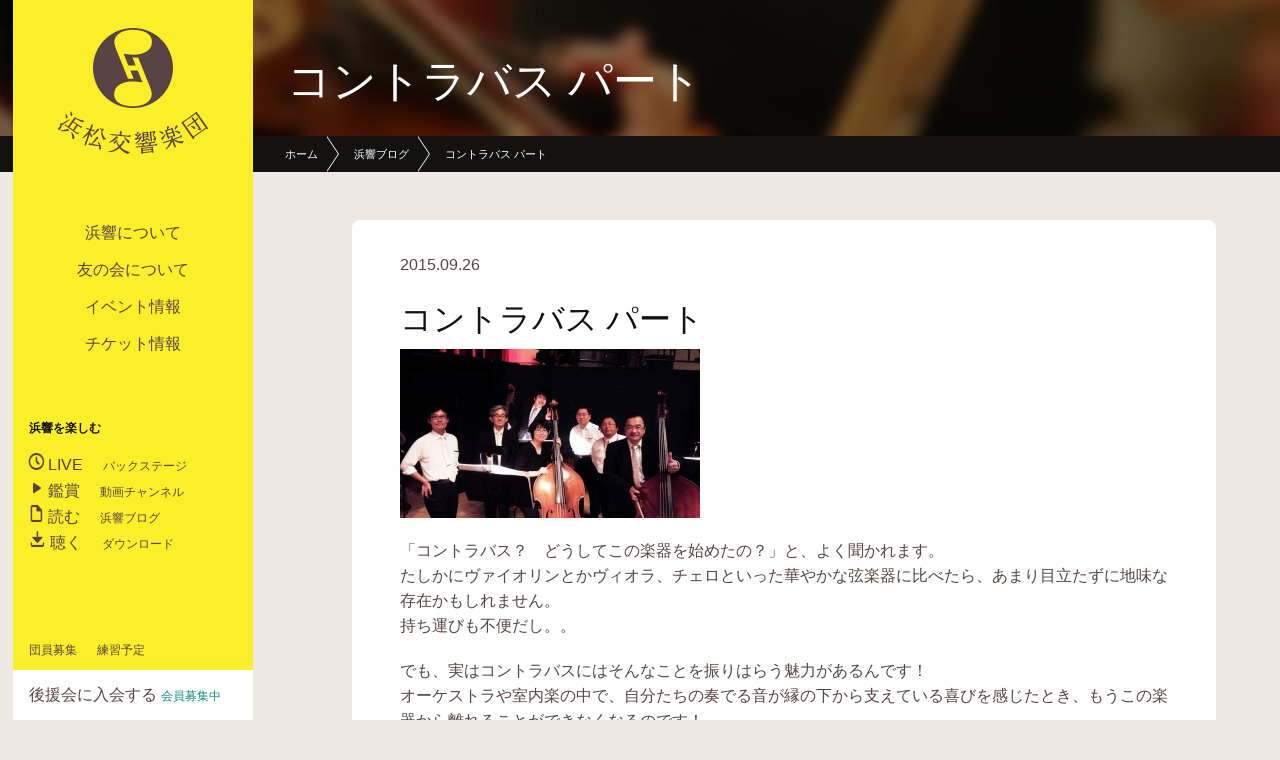

--- FILE ---
content_type: text/html; charset=UTF-8
request_url: https://hamakyou.jp/blog/%E3%82%B3%E3%83%B3%E3%83%88%E3%83%A9%E3%83%90%E3%82%B9-%E3%83%91%E3%83%BC%E3%83%88/
body_size: 7975
content:
<!doctype html>
<!--[if lt IE 7]><html lang="ja" class="no-js ie6 classic" xmlns:og="http://ogp.me/ns#" xmlns:fb="http://www.facebook.com/2008/fbml"><![endif]-->
<!--[if IE 7]>   <html lang="ja" class="no-js ie7 classic" xmlns:og="http://ogp.me/ns#" xmlns:fb="http://www.facebook.com/2008/fbml"><![endif]-->
<!--[if IE 8]>   <html lang="ja" class="no-js ie8 classic" xmlns:og="http://ogp.me/ns#" xmlns:fb="http://www.facebook.com/2008/fbml"><![endif]-->
<!--[if IE 9]>   <html lang="ja" class="no-js ie9 classic" xmlns:og="http://ogp.me/ns#" xmlns:fb="http://www.facebook.com/2008/fbml"><![endif]-->
<!--[if gt IE 9]><!--><html lang="ja" class="no-js" xmlns:og="http://ogp.me/ns#" xmlns:fb="http://www.facebook.com/2008/fbml"><!--<![endif]-->
<head>
<meta charset="utf-8" />
<meta name="viewport" content="width=device-width, initial-scale=1.0" />
<meta name="format-detection" content="telephone=no">
<meta name="title" content="コントラバス パート" />
<meta name="description" content="「コントラバス？　どうしてこの楽器を始めたの？」と、よく聞かれます。 たしかにヴァイオリンとかヴィオラ、チェロといった華やかな弦楽器に比べたら、あまり目立たずに地味な存在かもしれません。 持ち運びも不便だし。。 でも、実" />
<meta name="keywords" content="オーケストラ" />
<meta name="Slurp" content="NOYDIR">
<meta name="author" content="浜松交響楽団" />
<meta property="og:title" content="コントラバス パート" />
<meta property="og:type" content="article" />
<!--meta property="og:url" content="" /-->
<meta property="og:image" content="" />
<meta property="og:site_name" content="浜松交響楽団" />
<meta property="og:description" content="「コントラバス？　どうしてこの楽器を始めたの？」と、よく聞かれます。 たしかにヴァイオリンとかヴィオラ、チェロといった華やかな弦楽器に比べたら、あまり目立たずに地味な存在かもしれません。 持ち運びも不便だし。。 でも、実" />
<title>コントラバス パート | 浜松交響楽団 - Hamamatsu Symphony Orchestra</title>

<!-- icon -->
<link rel="shortcut icon" type="image/png" href="/favicon.ico"/>
<link rel="apple-touch-icon" href="/images/icon/256x256.png">
<link rel="apple-touch-icon" sizes="16x16" href="/images/icon/16x16.png">
<link rel="apple-touch-icon" sizes="32x32" href="/images/icon/32x32.png">
<link rel="apple-touch-icon" sizes="48x48" href="/images/icon/48x48.png">
<link rel="apple-touch-icon" sizes="128x128" href="/images/icon/128x128.png">
<link rel="apple-touch-icon" sizes="256x256" href="/images/icon/256x256.png">

<link rel="stylesheet" href="/stylesheets/app.css" />
<link rel="stylesheet" href="https://cdnjs.cloudflare.com/ajax/libs/flickity/1.1.0/flickity.min.css">
<link href="//cdn.rawgit.com/noelboss/featherlight/1.3.5/release/featherlight.min.css" type="text/css" rel="stylesheet" />
<link rel='dns-prefetch' href='//ajax.googleapis.com' />
<link rel='dns-prefetch' href='//s.w.org' />
		<script type="text/javascript">
			window._wpemojiSettings = {"baseUrl":"https:\/\/s.w.org\/images\/core\/emoji\/12.0.0-1\/72x72\/","ext":".png","svgUrl":"https:\/\/s.w.org\/images\/core\/emoji\/12.0.0-1\/svg\/","svgExt":".svg","source":{"concatemoji":"https:\/\/hamakyou.jp\/wordpress\/wp-includes\/js\/wp-emoji-release.min.js?ver=5.3.20"}};
			!function(e,a,t){var n,r,o,i=a.createElement("canvas"),p=i.getContext&&i.getContext("2d");function s(e,t){var a=String.fromCharCode;p.clearRect(0,0,i.width,i.height),p.fillText(a.apply(this,e),0,0);e=i.toDataURL();return p.clearRect(0,0,i.width,i.height),p.fillText(a.apply(this,t),0,0),e===i.toDataURL()}function c(e){var t=a.createElement("script");t.src=e,t.defer=t.type="text/javascript",a.getElementsByTagName("head")[0].appendChild(t)}for(o=Array("flag","emoji"),t.supports={everything:!0,everythingExceptFlag:!0},r=0;r<o.length;r++)t.supports[o[r]]=function(e){if(!p||!p.fillText)return!1;switch(p.textBaseline="top",p.font="600 32px Arial",e){case"flag":return s([127987,65039,8205,9895,65039],[127987,65039,8203,9895,65039])?!1:!s([55356,56826,55356,56819],[55356,56826,8203,55356,56819])&&!s([55356,57332,56128,56423,56128,56418,56128,56421,56128,56430,56128,56423,56128,56447],[55356,57332,8203,56128,56423,8203,56128,56418,8203,56128,56421,8203,56128,56430,8203,56128,56423,8203,56128,56447]);case"emoji":return!s([55357,56424,55356,57342,8205,55358,56605,8205,55357,56424,55356,57340],[55357,56424,55356,57342,8203,55358,56605,8203,55357,56424,55356,57340])}return!1}(o[r]),t.supports.everything=t.supports.everything&&t.supports[o[r]],"flag"!==o[r]&&(t.supports.everythingExceptFlag=t.supports.everythingExceptFlag&&t.supports[o[r]]);t.supports.everythingExceptFlag=t.supports.everythingExceptFlag&&!t.supports.flag,t.DOMReady=!1,t.readyCallback=function(){t.DOMReady=!0},t.supports.everything||(n=function(){t.readyCallback()},a.addEventListener?(a.addEventListener("DOMContentLoaded",n,!1),e.addEventListener("load",n,!1)):(e.attachEvent("onload",n),a.attachEvent("onreadystatechange",function(){"complete"===a.readyState&&t.readyCallback()})),(n=t.source||{}).concatemoji?c(n.concatemoji):n.wpemoji&&n.twemoji&&(c(n.twemoji),c(n.wpemoji)))}(window,document,window._wpemojiSettings);
		</script>
		<style type="text/css">
img.wp-smiley,
img.emoji {
	display: inline !important;
	border: none !important;
	box-shadow: none !important;
	height: 1em !important;
	width: 1em !important;
	margin: 0 .07em !important;
	vertical-align: -0.1em !important;
	background: none !important;
	padding: 0 !important;
}
</style>
	<link rel='stylesheet' id='wp-block-library-css'  href='https://hamakyou.jp/wordpress/wp-includes/css/dist/block-library/style.min.css?ver=5.3.20' type='text/css' media='all' />
<link rel='https://api.w.org/' href='https://hamakyou.jp/wp-json/' />
<link rel="EditURI" type="application/rsd+xml" title="RSD" href="https://hamakyou.jp/wordpress/xmlrpc.php?rsd" />
<link rel="wlwmanifest" type="application/wlwmanifest+xml" href="https://hamakyou.jp/wordpress/wp-includes/wlwmanifest.xml" /> 
<link rel='prev' title='浜響の熱い夏休み' href='https://hamakyou.jp/blog/%e6%b5%9c%e9%9f%bf%e3%81%ae%e7%86%b1%e3%81%84%e5%a4%8f%e4%bc%91%e3%81%bf/' />
<link rel='next' title='木管セクション' href='https://hamakyou.jp/blog/%e6%9c%a8%e7%ae%a1%e3%82%bb%e3%82%af%e3%82%b7%e3%83%a7%e3%83%b3/' />
<meta name="generator" content="WordPress 5.3.20" />
<link rel="canonical" href="https://hamakyou.jp/blog/%e3%82%b3%e3%83%b3%e3%83%88%e3%83%a9%e3%83%90%e3%82%b9-%e3%83%91%e3%83%bc%e3%83%88/" />
<link rel='shortlink' href='https://hamakyou.jp/?p=491' />
<link rel="alternate" type="application/json+oembed" href="https://hamakyou.jp/wp-json/oembed/1.0/embed?url=https%3A%2F%2Fhamakyou.jp%2Fblog%2F%25e3%2582%25b3%25e3%2583%25b3%25e3%2583%2588%25e3%2583%25a9%25e3%2583%2590%25e3%2582%25b9-%25e3%2583%2591%25e3%2583%25bc%25e3%2583%2588%2F" />
<link rel="alternate" type="text/xml+oembed" href="https://hamakyou.jp/wp-json/oembed/1.0/embed?url=https%3A%2F%2Fhamakyou.jp%2Fblog%2F%25e3%2582%25b3%25e3%2583%25b3%25e3%2583%2588%25e3%2583%25a9%25e3%2583%2590%25e3%2582%25b9-%25e3%2583%2591%25e3%2583%25bc%25e3%2583%2588%2F&#038;format=xml" />
<style type="text/css">.broken_link, a.broken_link {
	text-decoration: line-through;
}</style><!-- ## NXS/OG ## --><!-- ## NXSOGTAGS ## --><!-- ## NXS/OG ## -->

<script>
  (function(i,s,o,g,r,a,m){i['GoogleAnalyticsObject']=r;i[r]=i[r]||function(){
  (i[r].q=i[r].q||[]).push(arguments)},i[r].l=1*new Date();a=s.createElement(o),
  m=s.getElementsByTagName(o)[0];a.async=1;a.src=g;m.parentNode.insertBefore(a,m)
  })(window,document,'script','//www.google-analytics.com/analytics.js','ga');

  ga('create', 'UA-824312-2', 'auto');
  ga('send', 'pageview');

</script>
</head>
<body id="blog%E3%82%B3%E3%83%B3%E3%83%88%E3%83%A9%E3%83%90%E3%82%B9-%E3%83%91%E3%83%BC%E3%83%88" class="blog %E3%82%B3%E3%83%B3%E3%83%88%E3%83%A9%E3%83%90%E3%82%B9-%E3%83%91%E3%83%BC%E3%83%88 pc">
<!--[if lt IE 9]><div style="position:fixed; z-index: 100000; padding: 1em; background-color: #f00; color: #fff;">お使いのブラウザ（Internet Exploler）はMicrosoftのサポート対象外のバージョンです。そのため当サイトの閲覧が正常に動作しないまたは崩れて表示される可能性があります。ブラウザのバージョンアップまたは乗り換えを推奨します。</div><![endif]-->
<script>window.fbAsyncInit = function() { FB.init({ appId : '112658105748123', xfbml : true, version : 'v2.4' }); }; (function(d, s, id){ var js, fjs = d.getElementsByTagName(s)[0]; if (d.getElementById(id)) {return;} js = d.createElement(s); js.id = id; js.src = "//connect.facebook.net/en_US/sdk.js"; fjs.parentNode.insertBefore(js, fjs); }(document, 'script', 'facebook-jssdk'));</script>
<div class="container">

<header class="container-header side-header column medium-5 small-24">
	<div class="container-header__inner">
		<h1 class="container-header__logo site-logo"><a href="https://hamakyou.jp/"><img src="/images/logo_hamakyou.svg" alt="浜松交響楽団" width="180" height="180"></a></h1>
		<nav class="container-header__nav">
			<h2 class="global-sub-title hide">メインメニュー</h2>
			<ul id="globalNavLists" class="global-nav no-bullet">
				<li class="about about-nav"><a href="https://hamakyou.jp/about/">浜響について</a>
									<ul class="about-nav__lists">
												<li class="about-nav__list"><a href="https://hamakyou.jp/about/hamakyo50th/">浜響創立50周年～この街と共に 未来を奏でる～</a></li>
												<li class="about-nav__list"><a href="https://hamakyou.jp/about/nenpyo/">浜響の歴史</a></li>
												<li class="about-nav__list"><a href="https://hamakyou.jp/about/history/">浜響演奏会履歴</a></li>
												<li class="about-nav__list"><a href="https://hamakyou.jp/about/act/">活動紹介</a></li>
												<li class="about-nav__list"><a href="https://hamakyou.jp/about/member/">パート紹介</a></li>
												<li class="about-nav__list"><a href="https://hamakyou.jp/about/supporter/">アンダンテクラブのご案内</a></li>
												<li class="about-nav__list"><a href="https://hamakyou.jp/about/donation/">ご寄附のお願い</a></li>
												<li class="about-nav__list"><a href="https://hamakyou.jp/about/rerationship/">関連団体・共演者ご紹介</a></li>
												<li class="about-nav__list"><a href="https://hamakyou.jp/about/%e8%b2%a1%e5%9b%a3%e3%83%bb%e4%ba%8b%e5%8b%99%e5%b1%80%e3%81%94%e7%b4%b9%e4%bb%8b/">財団・事務局ご紹介</a></li>
												<li class="about-nav__list"><a href="https://hamakyou.jp/about/supportersclub/">浜響サポーターズクラブ</a></li>
											</ul>
									</li>
				<li class="tomonokai"><a href="https://hamakyou.jp/tomonokai/">友の会について</a></li>
				<li class="events"><a href="https://hamakyou.jp/events/">イベント情報</a></li>
				<li class="ticket"><a href="https://hamakyou.jp/ticket/">チケット情報</a></li>
			</ul>
		</nav>
		<nav class="container-header__sub-nav">
			<div class="container-header__sub-nav__inner">
			<h2 class="global-sub-nav-title">浜響を楽しむ</h2>
			<ul id="globalNavSubLists" class="global-sub-nav no-bullet">
				<li class="backstage"><a href="https://hamakyou.jp/backstage/"><span class="ss-icon ss-clock"></span> LIVE <span class="sub">バックステージ</span></a></li>
				<li class="movie"><a href="https://hamakyou.jp/movie/"><span class="ss-icon ss-play"></span> 鑑賞 <span class="sub">動画チャンネル</span></a></li>
				<li class="blog"><a href="https://hamakyou.jp/blog/"><span class="ss-icon ss-file"></span> 読む <span class="sub">浜響ブログ</span></a></li>
				<li class="music"><a href="https://hamakyou.jp/download/"><span class="ss-icon ss-download"></span> 聴く <span class="sub">ダウンロード</span></a></li>
			</ul>
			</div>
			<ul id="globalFooterNavLists" class="global-footer-nav no-bullet">
				<li class="member"><a href="https://hamakyou.jp/join/">団員募集</span></a></li>
				<li class="practis"><a href="https://hamakyou.jp/practice/">練習予定</span></a></li>
				<li class="supporter"><a href="https://hamakyou.jp/about/supporter/">後援会に入会する <span class="sub">会員募集中</span></a></li>
			</ul>
		</nav>
		<nav class="slide-menu-nav"></nav>
	</div>
</header>
<main class="container-contents">
	<header class="contents-header">
		<div class="contents-header__inner row">
			<div class="columns medium-19 small-24 right">
						<h1 class="contents-header__title">コントラバス パート</h1>
					</div></div>
		<div class="breadcrumbs__wrapper inner row">
			<div class="breadcrumbs columns medium-19 small-24 right">
				<div class="breadcrumbs__home" itemscope itemtype="http://data-vocabulary.org/Breadcrumb"><a href="https://hamakyou.jp" itemprop="url"><span itemprop="title">ホーム</span></a></div><div itemscope itemtype="http://data-vocabulary.org/Breadcrumb"><a href="https://hamakyou.jp/blog/" itemprop="url"><span itemprop="title">浜響ブログ </span></a></div><div itemscope itemtype="http://data-vocabulary.org/Breadcrumb"><a href="https://hamakyou.jp/blog/%e3%82%b3%e3%83%b3%e3%83%88%e3%83%a9%e3%83%90%e3%82%b9-%e3%83%91%e3%83%bc%e3%83%88/" itemprop="url"><span itemprop="title">コントラバス パート</span></a></div>			</div>
		</div>
	</header>
	<div class="container-contents__inner row">

<article id="article491" class="post columns medium-18 small-24 right">
	<header>
		<p class="date">2015.09.26</p>
		<h1 class="post-title">コントラバス パート</h1>
	</header>
	<div class="post__entry">
		<p><a href="http://hamakyou.jp/wordpress/wp-content/uploads/2015/09/FB_IMG_14411146162061.jpg"><img class="alignnone size-medium wp-image-493" src="http://hamakyou.jp/wordpress/wp-content/uploads/2015/09/FB_IMG_14411146162061-300x169.jpg" alt="FB_IMG_1441114616206[1]" width="300" height="169" srcset="https://hamakyou.jp/wordpress/wp-content/uploads/2015/09/FB_IMG_14411146162061-300x169.jpg 300w, https://hamakyou.jp/wordpress/wp-content/uploads/2015/09/FB_IMG_14411146162061-1024x576.jpg 1024w, https://hamakyou.jp/wordpress/wp-content/uploads/2015/09/FB_IMG_14411146162061.jpg 1137w" sizes="(max-width: 300px) 100vw, 300px" /></a></p>
<p>「コントラバス？　どうしてこの楽器を始めたの？」と、よく聞かれます。<br />
たしかにヴァイオリンとかヴィオラ、チェロといった華やかな弦楽器に比べたら、あまり目立たずに地味な存在かもしれません。<br />
持ち運びも不便だし。。</p>
<p>でも、実はコントラバスにはそんなことを振りはらう魅力があるんです！<br />
オーケストラや室内楽の中で、自分たちの奏でる音が縁の下から支えている喜びを感じたとき、もうこの楽器から離れることができなくなるのです！</p>
<p>そんな魅力に取り憑かれたメンバーたち。<br />
コントラバスは現在10名のメンバーがおります。<br />
学生から社会人まで、学業や仕事の傍ら、練習の日には皆わらわらと集まり、美しいハーモニー作りの目標に向かって、いつも一つになっています。</p>
<p>オーケストラを低音部から支える私たちの音を、ぜひコンサート会場で聴いてくださいね！</p>
	</div>
	<footer class="row">
		<div class="medium-24 columns">
			<a class="twitter-share-button" href="https://twitter.com/share" data-url="https://hamakyou.jp/blog/%e3%82%b3%e3%83%b3%e3%83%88%e3%83%a9%e3%83%90%e3%82%b9-%e3%83%91%e3%83%bc%e3%83%88/">Tweet</a>
			<br>
			<div class="fb-like" data-href="https://hamakyou.jp/blog/%e3%82%b3%e3%83%b3%e3%83%88%e3%83%a9%e3%83%90%e3%82%b9-%e3%83%91%e3%83%bc%e3%83%88/" data-layout="button_count" data-action="like" data-show-faces="false" data-share="false"></div>
		</div>
	</footer>
</article>
<script>!function(d,s,id){var js,fjs=d.getElementsByTagName(s)[0],p=/^http:/.test(d.location)?'http':'https';if(!d.getElementById(id)){js=d.createElement(s);js.id=id;js.src=p+'://platform.twitter.com/widgets.js';fjs.parentNode.insertBefore(js,fjs);}}(document, 'script', 'twitter-wjs');</script>
		</div><!-- end/ .container-contents__inner -->
	</main><!-- end/ .container-contents -->
</div><!-- end/ .container -->

<footer class="container-footer">
	<div class="inner row">

		<aside class="news columns medium-9 medium-push-6 small-24">
			<h2 class="news__title">お知らせ / 最近の更新</h2>
			<ul class="news__lists no-bullet">
									<li class="news__list"><a href="https://hamakyou.jp/news/%e7%ac%ac99%e5%9b%9e%e5%ae%9a%e6%9c%9f%e6%bc%94%e5%a5%8f%e4%bc%9a%e3%81%94%e6%9d%a5%e5%a0%b4%e3%81%82%e3%82%8a%e3%81%8c%e3%81%a8%e3%81%86%e3%81%94%e3%81%96%e3%81%84%e3%81%be%e3%81%97%e3%81%9f/"><span class="date">2025.11.30</span>第99回定期演奏会ご来場ありがとうございました</a></li>
									<li class="news__list"><a href="https://hamakyou.jp/news/%e7%ac%ac19%e5%9b%9e%e5%a4%a2%e3%81%ab%e8%bf%bd%e3%81%84%e3%81%8b%e3%81%9c%e3%82%b3%e3%83%b3%e3%82%b5%e3%83%bc%e3%83%88in%e6%b5%9c%e6%9d%be-%e3%81%94%e6%9d%a5%e5%a0%b4%e3%81%82%e3%82%8a%e3%81%8c/"><span class="date">2025.07.27</span>第19回夢に追いかぜコンサートin浜松 ご来場ありがとうございました！</a></li>
									<li class="news__list"><a href="https://hamakyou.jp/news/%e3%80%90%e5%ae%8c%e5%a3%b2%e3%80%917-27%e7%ac%ac19%e5%9b%9e%e5%a4%a2%e3%81%ab%e8%bf%bd%e3%81%84%e3%81%8b%e3%81%9c%e3%82%b3%e3%83%b3%e3%82%b5%e3%83%bc%e3%83%88in%e6%b5%9c%e6%9d%be/"><span class="date">2025.07.26</span>【完売】7/27第19回夢に追いかぜコンサートin浜松</a></li>
									<li class="news__list"><a href="https://hamakyou.jp/news/hamakyou-daiku-info/"><span class="date">2025.07.08</span>創立50周年記念：第九合唱団連絡</a></li>
									<li class="news__list"><a href="https://hamakyou.jp/news/hamakyou-daiku_qa/"><span class="date">2025.03.16</span>創立50周年記念：第九合唱団員募集Q&#038;A</a></li>
							</ul>
		</aside>
		<aside class="sns-banner columns medium-8 right">
			<div class="fb-page" data-href="https://www.facebook.com/pages/%E6%B5%9C%E6%9D%BE%E4%BA%A4%E9%9F%BF%E6%A5%BD%E5%9B%A3/301345609911814" data-width="500" data-small-header="false" data-adapt-container-width="true" data-hide-cover="false" data-show-facepile="false" data-show-posts="false"><div class="fb-xfbml-parse-ignore"><blockquote cite="https://www.facebook.com/pages/%E6%B5%9C%E6%9D%BE%E4%BA%A4%E9%9F%BF%E6%A5%BD%E5%9B%A3/301345609911814"><a href="https://www.facebook.com/pages/%E6%B5%9C%E6%9D%BE%E4%BA%A4%E9%9F%BF%E6%A5%BD%E5%9B%A3/301345609911814">浜松交響楽団</a></blockquote></div></div>
			<ul class="no-bullet">
				<li class="sns-banner__facebook columns small-8"><a href="https://www.facebook.com/hamakyou.jp"><span class="ss-icon ss-social-circle">facebook</span> Facebook</a></li>
				<li class="sns-banner__twitter columns small-8"><a href="https://twitter.com/hamakyou_info"><span class="ss-icon ss-social-circle">twitter</span> Twitter</a></li>
				<li class="sns-banner__youtube columns small-8"><a href="https://www.youtube.com/HamakyouJp"><span class="ss-icon ss-social-circle">youtube</span> YouTube</a></li>
			</ul>
		</aside>
		<hr>
		<div class="footer_contact columns medium-10 medium-push-6 small-24 left">
			<h6 class="footer_contact__title">浜響に関するお問い合せ</h6>
			<address class="footer_contact__address">
				公益財団法人浜松交響楽団事務局<br>
				〒432-8036 浜松市中区東伊場1-3-1 グランドホテル浜松4F 463号<br>
				TEL. 053-454-6722 <span class="note">（月～金 11時～15時）</span>/ FAX. 053-454-6722<br>
				E-mail. <a href="&#109;&#97;il&#116;o&#58;in&#102;&#111;&#64;ham&#97;kyo&#117;&#46;j&#112;">&#105;&#110;f&#111;&#64;hama&#107;&#121;ou.&#106;p</a>
			</address>
		</div>
		<div class="columns medium-8 right">
			<nav class="container-footer__nav footer-nav">
								<ul class="footer-nav__lists no-bullet">
					<li class="recruit"><a href="https://hamakyou.jp/about/">浜響について</a>
						<ul>
															<li class="footer-nav__list"><a href="https://hamakyou.jp/about/hamakyo50th/">
										浜響創立50周年～この街と共に 未来を奏でる～									</a></li>
																<li class="footer-nav__list"><a href="https://hamakyou.jp/about/nenpyo/">
										浜響の歴史									</a></li>
																<li class="footer-nav__list"><a href="https://hamakyou.jp/about/history/">
										浜響演奏会履歴									</a></li>
																<li class="footer-nav__list"><a href="https://hamakyou.jp/about/act/">
										活動紹介									</a></li>
																<li class="footer-nav__list"><a href="https://hamakyou.jp/about/member/">
										パート紹介									</a></li>
																<li class="footer-nav__list"><a href="https://hamakyou.jp/about/supporter/">
										アンダンテクラブのご案内									</a></li>
																<li class="footer-nav__list"><a href="https://hamakyou.jp/about/donation/">
										ご寄附のお願い									</a></li>
																<li class="footer-nav__list"><a href="https://hamakyou.jp/about/rerationship/">
										関連団体・共演者ご紹介									</a></li>
																<li class="footer-nav__list"><a href="https://hamakyou.jp/about/%e8%b2%a1%e5%9b%a3%e3%83%bb%e4%ba%8b%e5%8b%99%e5%b1%80%e3%81%94%e7%b4%b9%e4%bb%8b/">
										財団・事務局ご紹介									</a></li>
																<li class="footer-nav__list"><a href="https://hamakyou.jp/about/supportersclub/">
										浜響サポーターズクラブ									</a></li>
													</ul>
					</li>
				</ul>
								<ul class="footer-nav__lists no-bullet"><li id="menu-item-443" class="menu-item menu-item-type-post_type menu-item-object-page menu-item-443"><a href="https://hamakyou.jp/tomonokai/">友の会について</a></li>
<li id="menu-item-445" class="menu-item menu-item-type-custom menu-item-object-custom menu-item-445"><a href="/events/">イベント情報</a></li>
<li id="menu-item-444" class="menu-item menu-item-type-post_type menu-item-object-page menu-item-444"><a href="https://hamakyou.jp/ticket/">チケット情報</a></li>
<li id="menu-item-449" class="menu-item menu-item-type-custom menu-item-object-custom menu-item-449"><a href="/backstage/">バックステージ</a></li>
<li id="menu-item-456" class="menu-item menu-item-type-custom menu-item-object-custom menu-item-456"><a href="/movie/">動画チャンネル</a></li>
<li id="menu-item-446" class="menu-item menu-item-type-custom menu-item-object-custom menu-item-446"><a href="/blog/">浜響ブログ</a></li>
<li id="menu-item-447" class="menu-item menu-item-type-custom menu-item-object-custom menu-item-447"><a href="/download/">ダウンロード</a></li>
<li id="menu-item-448" class="menu-item menu-item-type-custom menu-item-object-custom menu-item-448"><a href="/news/">お知らせ</a></li>
</ul>				<ul class="footer-nav__lists no-bullet">
				<!-- <ul class="footer-nav__lists footer-nav__for-member no-bullet"> -->
					<li class="recruit"><a href="https://hamakyou.jp/join/">団員募集</a></li>
					<li class="practice"><a href="https://hamakyou.jp/practice/">練習予定</a></li>
					<li class="wiki"><a href="//www.hamakyou.jp/wiki/" target="_blank"><span class="ss-icon ss-lock"></span> 団員の方へ</a></li>
				</ul>
			</nav>
		</div><!-- /columns -->
	</div><!-- /inner -->
</footer>
<div class="copyright__wrapper">
	<p class="copyright row">写真提供:株式会社フォトGT 高橋五郎スタジオ　Copyright 2017 Hamamatsu Symphony Orchestra.  All Rights Reserved.</p>
</div>
<script type='text/javascript' src='//ajax.googleapis.com/ajax/libs/jquery/2.1.4/jquery.min.js'></script>
<script type='text/javascript' src='https://hamakyou.jp/wordpress/wp-includes/js/wp-embed.min.js?ver=5.3.20'></script>
<script src="//cdnjs.cloudflare.com/ajax/libs/jquery-easing/1.3/jquery.easing.min.js"></script>
<script src="//cdnjs.cloudflare.com/ajax/libs/flickity/1.1.0/flickity.pkgd.min.js"></script>
<script src="//cdn.rawgit.com/noelboss/featherlight/1.3.2/release/featherlight.min.js"></script>
<!-- <script src="//cdnjs.cloudflare.com/ajax/libs/magnific-popup.js/1.0.0/jquery.magnific-popup.min.js"></script> -->
<script src="/fonts/ss-community.js"></script>
<!-- <script src="/bower_components/foundation/js/foundation.min.js"></script> -->
<!-- <script src="/bower_components/instafeed.js/instafeed.min.js"></script> -->
<script src="/js/app.js"></script>
</body>
</html>
<link rel="stylesheet" href="//fonts.googleapis.com/earlyaccess/notosansjapanese.css">
<link rel="stylesheet" href="/fonts/ss-social-circle.css">
<link rel="stylesheet" href="/fonts/ss-community.css">


--- FILE ---
content_type: text/css
request_url: https://hamakyou.jp/fonts/ss-community.css
body_size: 4227
content:
@charset "UTF-8";

/*
* Symbolset
* www.symbolset.com
* Copyright © 2015 Oak Studios LLC
*
* Upload this file to your web server
* and place this within your <head> tags.
* <link href="webfonts/ss-community.css" rel="stylesheet" />
*/

@font-face {
  font-family: "SSCommunity";
  src: url('ss-community.eot');
  src: url('ss-community.eot?#iefix') format('embedded-opentype'),
       url('ss-community.woff') format('woff'),
       url('ss-community.ttf')  format('truetype'),
       url('ss-community.svg#SSCommunity') format('svg');
  font-weight: 400;
  font-style: normal;
}

/* This triggers a redraw in IE to Fix IE8's :before content rendering. */
html:hover [class^="ss-"]{-ms-zoom: 1;}

.ss-icon, .ss-icon.ss-community,
[class^="ss-"]:before, [class*=" ss-"]:before,
[class^="ss-"].ss-community:before, [class*=" ss-"].ss-community:before,
[class^="ss-"].right:after, [class*=" ss-"].right:after,
[class^="ss-"].ss-community.right:after, [class*=" ss-"].ss-community.right:after {
  font-family: "SSCommunity";
  font-style: normal;
  font-weight: 400;
  text-decoration: none;
  text-rendering: optimizeLegibility;
  white-space: nowrap;
  -webkit-font-feature-settings: "liga";
  -moz-font-feature-settings: "liga=1";
  -moz-font-feature-settings: "liga";
  -ms-font-feature-settings: "liga" 1;
  -o-font-feature-settings: "liga";
  font-feature-settings: "liga";
  -webkit-font-smoothing: antialiased;
  -moz-osx-font-smoothing: grayscale;
}

[class^="ss-"].right:before,
[class*=" ss-"].right:before{display:none;content:'';}

.ss-cursor:before,.ss-cursor.right:after{content:''}.ss-crosshair:before,.ss-crosshair.right:after{content:'⌖'}.ss-search:before,.ss-search.right:after{content:'🔍'}.ss-zoomin:before,.ss-zoomin.right:after{content:''}.ss-zoomout:before,.ss-zoomout.right:after{content:''}.ss-view:before,.ss-view.right:after{content:'👁'}.ss-attach:before,.ss-attach.right:after{content:'📎'}.ss-link:before,.ss-link.right:after{content:'🔗'}.ss-write:before,.ss-write.right:after{content:'✎'}.ss-writingdisabled:before,.ss-writingdisabled.right:after{content:''}.ss-compose:before,.ss-compose.right:after{content:'📝'}.ss-lock:before,.ss-lock.right:after{content:'🔒'}.ss-unlock:before,.ss-unlock.right:after{content:'🔓'}.ss-key:before,.ss-key.right:after{content:'🔑'}.ss-ban:before,.ss-ban.right:after{content:'🚫'}.ss-trash:before,.ss-trash.right:after{content:'🗑'}.ss-target:before,.ss-target.right:after{content:'◎'}.ss-lightning:before,.ss-lightning.right:after{content:'☇'}.ss-tag:before,.ss-tag.right:after{content:'🏷'}.ss-bookmark:before,.ss-bookmark.right:after{content:'🔖'}.ss-flag:before,.ss-flag.right:after{content:'⚑'}.ss-like:before,.ss-like.right:after{content:'👍'}.ss-dislike:before,.ss-dislike.right:after{content:'👎'}.ss-heart:before,.ss-heart.right:after{content:'♥'}.ss-emptyheart:before,.ss-emptyheart.right:after{content:'♡'}.ss-star:before,.ss-star.right:after{content:'⋆'}.ss-emptystar:before,.ss-emptystar.right:after{content:'☆'}.ss-trophy:before,.ss-trophy.right:after{content:'🏆'}.ss-award:before,.ss-award.right:after{content:''}.ss-medal:before,.ss-medal.right:after{content:'🎖'}.ss-ribbon:before,.ss-ribbon.right:after{content:'🎀'}.ss-shield:before,.ss-shield.right:after{content:''}.ss-sample:before,.ss-sample.right:after{content:''}.ss-crop:before,.ss-crop.right:after{content:''}.ss-compasstool:before,.ss-compasstool.right:after{content:''}.ss-cut:before,.ss-cut.right:after{content:'✂'}.ss-clipboard:before,.ss-clipboard.right:after{content:'📋'}.ss-gridlines:before,.ss-gridlines.right:after{content:''}.ss-layers:before,.ss-layers.right:after{content:''}.ss-fill:before,.ss-fill.right:after{content:''}.ss-stroke:before,.ss-stroke.right:after{content:''}.ss-palette:before,.ss-palette.right:after{content:'🎨'}.ss-phone:before,.ss-phone.right:after{content:'📞'}.ss-phonedisabled:before,.ss-phonedisabled.right:after{content:''}.ss-megaphone:before,.ss-megaphone.right:after{content:'🕫'}.ss-rss:before,.ss-rss.right:after{content:''}.ss-podcast:before,.ss-podcast.right:after{content:''}.ss-reply:before,.ss-reply.right:after{content:'↩'}.ss-send:before,.ss-send.right:after{content:'🖅'}.ss-mail:before,.ss-mail.right:after{content:'✉'}.ss-openmail:before,.ss-openmail.right:after{content:''}.ss-inbox:before,.ss-inbox.right:after{content:'📥'}.ss-chat:before,.ss-chat.right:after{content:'💬'}.ss-textchat:before,.ss-textchat.right:after{content:''}.ss-user:before,.ss-user.right:after{content:'👤'}.ss-femaleuser:before,.ss-femaleuser.right:after{content:'👧'}.ss-users:before,.ss-users.right:after{content:'👥'}.ss-businessuser:before,.ss-businessuser.right:after{content:''}.ss-parent:before,.ss-parent.right:after{content:''}.ss-baby:before,.ss-baby.right:after{content:'👶'}.ss-hand:before,.ss-hand.right:after{content:''}.ss-foldedhands:before,.ss-foldedhands.right:after{content:'🙏'}.ss-malesign:before,.ss-malesign.right:after{content:'♂'}.ss-femalesign:before,.ss-femalesign.right:after{content:'♀'}.ss-malefemalesign:before,.ss-malefemalesign.right:after{content:'⚥'}.ss-malemalesign:before,.ss-malemalesign.right:after{content:'⚣'}.ss-femalefemalesign:before,.ss-femalefemalesign.right:after{content:'⚢'}.ss-marriage:before,.ss-marriage.right:after{content:'⚭'}.ss-cart:before,.ss-cart.right:after{content:''}.ss-gift:before,.ss-gift.right:after{content:'🎁'}.ss-banknote:before,.ss-banknote.right:after{content:'💵'}.ss-coins:before,.ss-coins.right:after{content:''}.ss-piggybank:before,.ss-piggybank.right:after{content:''}.ss-moneybag:before,.ss-moneybag.right:after{content:'💰'}.ss-calculator:before,.ss-calculator.right:after{content:'🖩'}.ss-equal:before,.ss-equal.right:after{content:'='}.ss-unequal:before,.ss-unequal.right:after{content:'≠'}.ss-barchart:before,.ss-barchart.right:after{content:'📊'}.ss-upwardsbarchart:before,.ss-upwardsbarchart.right:after{content:''}.ss-downwardsbarchart:before,.ss-downwardsbarchart.right:after{content:''}.ss-piechart:before,.ss-piechart.right:after{content:''}.ss-analytics:before,.ss-analytics.right:after{content:''}.ss-upwardslinechart:before,.ss-upwardslinechart.right:after{content:'📈'}.ss-presentation:before,.ss-presentation.right:after{content:''}.ss-podium:before,.ss-podium.right:after{content:''}.ss-bank:before,.ss-bank.right:after{content:'🏦'}.ss-scales:before,.ss-scales.right:after{content:'⚖'}.ss-box:before,.ss-box.right:after{content:'📦'}.ss-home:before,.ss-home.right:after{content:'⌂'}.ss-house:before,.ss-house.right:after{content:'🏠'}.ss-buildings:before,.ss-buildings.right:after{content:'🏢'}.ss-warehouse:before,.ss-warehouse.right:after{content:''}.ss-hospital:before,.ss-hospital.right:after{content:'⛨'}.ss-publicbuilding:before,.ss-publicbuilding.right:after{content:'🏛'}.ss-watertower:before,.ss-watertower.right:after{content:''}.ss-earth:before,.ss-earth.right:after{content:'🌎'}.ss-globe:before,.ss-globe.right:after{content:'🌐'}.ss-navigate:before,.ss-navigate.right:after{content:''}.ss-compass:before,.ss-compass.right:after{content:''}.ss-compassnavigate:before,.ss-compassnavigate.right:after{content:''}.ss-signpost:before,.ss-signpost.right:after{content:''}.ss-map:before,.ss-map.right:after{content:''}.ss-location:before,.ss-location.right:after{content:''}.ss-pin:before,.ss-pin.right:after{content:'📍'}.ss-pushpin:before,.ss-pushpin.right:after{content:'📌'}.ss-hdd:before,.ss-hdd.right:after{content:'🖴'}.ss-music:before,.ss-music.right:after{content:'♫'}.ss-mic:before,.ss-mic.right:after{content:'🎤'}.ss-headphones:before,.ss-headphones.right:after{content:'🎧'}.ss-volume:before,.ss-volume.right:after{content:'🔈'}.ss-lowvolume:before,.ss-lowvolume.right:after{content:'🔉'}.ss-highvolume:before,.ss-highvolume.right:after{content:'🔊'}.ss-disc:before,.ss-disc.right:after{content:'💿'}.ss-airplay:before,.ss-airplay.right:after{content:''}.ss-camera:before,.ss-camera.right:after{content:'📷'}.ss-picture:before,.ss-picture.right:after{content:'🌄'}.ss-video:before,.ss-video.right:after{content:'📹'}.ss-playfilm:before,.ss-playfilm.right:after{content:''}.ss-tv:before,.ss-tv.right:after{content:'📺'}.ss-play:before,.ss-play.right:after{content:'▶'}.ss-pause:before,.ss-pause.right:after{content:''}.ss-stop:before,.ss-stop.right:after{content:'■'}.ss-record:before,.ss-record.right:after{content:'●'}.ss-rewind:before,.ss-rewind.right:after{content:'⏪'}.ss-fastforward:before,.ss-fastforward.right:after{content:'⏩'}.ss-skipback:before,.ss-skipback.right:after{content:'⏮'}.ss-skipforward:before,.ss-skipforward.right:after{content:'⏭'}.ss-eject:before,.ss-eject.right:after{content:'⏏'}.ss-repeat:before,.ss-repeat.right:after{content:'🔁'}.ss-replay:before,.ss-replay.right:after{content:'↺'}.ss-shuffle:before,.ss-shuffle.right:after{content:'🔀'}.ss-page:before,.ss-page.right:after{content:'📃'}.ss-book:before,.ss-book.right:after{content:'📕'}.ss-openbook:before,.ss-openbook.right:after{content:'📖'}.ss-notebook:before,.ss-notebook.right:after{content:'📓'}.ss-newspaper:before,.ss-newspaper.right:after{content:'📰'}.ss-grid:before,.ss-grid.right:after{content:''}.ss-thumbnails:before,.ss-thumbnails.right:after{content:''}.ss-menu:before,.ss-menu.right:after{content:''}.ss-element:before,.ss-element.right:after{content:''}.ss-filter:before,.ss-filter.right:after{content:''}.ss-desktop:before,.ss-desktop.right:after{content:'💻'}.ss-laptop:before,.ss-laptop.right:after{content:''}.ss-cell:before,.ss-cell.right:after{content:'📱'}.ss-battery:before,.ss-battery.right:after{content:'🔋'}.ss-highbattery:before,.ss-highbattery.right:after{content:''}.ss-mediumbattery:before,.ss-mediumbattery.right:after{content:''}.ss-lowbattery:before,.ss-lowbattery.right:after{content:''}.ss-emptybattery:before,.ss-emptybattery.right:after{content:''}.ss-chargingbattery:before,.ss-chargingbattery.right:after{content:''}.ss-microchip:before,.ss-microchip.right:after{content:''}.ss-network:before,.ss-network.right:after{content:'🖧'}.ss-lightbulb:before,.ss-lightbulb.right:after{content:'💡'}.ss-campfire:before,.ss-campfire.right:after{content:'🔥'}.ss-frame:before,.ss-frame.right:after{content:'🖼'}.ss-pipe:before,.ss-pipe.right:after{content:''}.ss-atom:before,.ss-atom.right:after{content:'⚛'}.ss-download:before,.ss-download.right:after{content:''}.ss-downloadcloud:before,.ss-downloadcloud.right:after{content:''}.ss-upload:before,.ss-upload.right:after{content:''}.ss-uploadcloud:before,.ss-uploadcloud.right:after{content:''}.ss-fork:before,.ss-fork.right:after{content:''}.ss-merge:before,.ss-merge.right:after{content:''}.ss-transfer:before,.ss-transfer.right:after{content:'⇆'}.ss-refresh:before,.ss-refresh.right:after{content:'↻'}.ss-sync:before,.ss-sync.right:after{content:'🗘'}.ss-loading:before,.ss-loading.right:after{content:''}.ss-wifi:before,.ss-wifi.right:after{content:''}.ss-connection:before,.ss-connection.right:after{content:''}.ss-file:before,.ss-file.right:after{content:'📄'}.ss-folder:before,.ss-folder.right:after{content:'📁'}.ss-quote:before,.ss-quote.right:after{content:'“'}.ss-text:before,.ss-text.right:after{content:''}.ss-font:before,.ss-font.right:after{content:''}.ss-print:before,.ss-print.right:after{content:'⎙'}.ss-fax:before,.ss-fax.right:after{content:'📠'}.ss-list:before,.ss-list.right:after{content:''}.ss-layout:before,.ss-layout.right:after{content:''}.ss-action:before,.ss-action.right:after{content:''}.ss-redirect:before,.ss-redirect.right:after{content:'↪'}.ss-expand:before,.ss-expand.right:after{content:'⤢'}.ss-contract:before,.ss-contract.right:after{content:''}.ss-scaleup:before,.ss-scaleup.right:after{content:''}.ss-scaledown:before,.ss-scaledown.right:after{content:''}.ss-power:before,.ss-power.right:after{content:''}.ss-help:before,.ss-help.right:after{content:'❓'}.ss-info:before,.ss-info.right:after{content:'ℹ'}.ss-alert:before,.ss-alert.right:after{content:'⚠'}.ss-caution:before,.ss-caution.right:after{content:'⛔'}.ss-plus:before,.ss-plus.right:after{content:'+'}.ss-hyphen:before,.ss-hyphen.right:after{content:'-'}.ss-check:before,.ss-check.right:after{content:'✓'}.ss-delete:before,.ss-delete.right:after{content:'␡'}.ss-tree:before,.ss-tree.right:after{content:'🌳'}.ss-evergreen:before,.ss-evergreen.right:after{content:'🌲'}.ss-leaf:before,.ss-leaf.right:after{content:'🍂'}.ss-seedling:before,.ss-seedling.right:after{content:'🌱'}.ss-settings:before,.ss-settings.right:after{content:'⚙'}.ss-dashboard:before,.ss-dashboard.right:after{content:''}.ss-notifications:before,.ss-notifications.right:after{content:'🔔'}.ss-reminderribbon:before,.ss-reminderribbon.right:after{content:'🎗'}.ss-wrench:before,.ss-wrench.right:after{content:'🔧'}.ss-hammer:before,.ss-hammer.right:after{content:'🔨'}.ss-screwdriver:before,.ss-screwdriver.right:after{content:''}.ss-shovel:before,.ss-shovel.right:after{content:''}.ss-pitchfork:before,.ss-pitchfork.right:after{content:''}.ss-hourglass:before,.ss-hourglass.right:after{content:'⏳'}.ss-clock:before,.ss-clock.right:after{content:'⏲'}.ss-stopwatch:before,.ss-stopwatch.right:after{content:'⏱'}.ss-alarmclock:before,.ss-alarmclock.right:after{content:'⏰'}.ss-calendar:before,.ss-calendar.right:after{content:'📅'}.ss-addcalendar:before,.ss-addcalendar.right:after{content:''}.ss-removecalendar:before,.ss-removecalendar.right:after{content:''}.ss-checkcalendar:before,.ss-checkcalendar.right:after{content:''}.ss-deletecalendar:before,.ss-deletecalendar.right:after{content:''}.ss-cheese:before,.ss-cheese.right:after{content:''}.ss-sausage:before,.ss-sausage.right:after{content:''}.ss-burger:before,.ss-burger.right:after{content:'🍔'}.ss-sidedish:before,.ss-sidedish.right:after{content:'🍚'}.ss-bread:before,.ss-bread.right:after{content:'🍞'}.ss-mug:before,.ss-mug.right:after{content:'☕'}.ss-coffee:before,.ss-coffee.right:after{content:''}.ss-beer:before,.ss-beer.right:after{content:'🍺'}.ss-bottle:before,.ss-bottle.right:after{content:''}.ss-wineglass:before,.ss-wineglass.right:after{content:'🍷'}.ss-soda:before,.ss-soda.right:after{content:''}.ss-cup:before,.ss-cup.right:after{content:''}.ss-drinkingwater:before,.ss-drinkingwater.right:after{content:'🚰'}.ss-utensils:before,.ss-utensils.right:after{content:'🍴'}.ss-platter:before,.ss-platter.right:after{content:''}.ss-plate:before,.ss-plate.right:after{content:''}.ss-graduationcap:before,.ss-graduationcap.right:after{content:'🎓'}.ss-handbag:before,.ss-handbag.right:after{content:'👜'}.ss-briefcase:before,.ss-briefcase.right:after{content:'💼'}.ss-suitcase:before,.ss-suitcase.right:after{content:''}.ss-hanger:before,.ss-hanger.right:after{content:''}.ss-thermometer:before,.ss-thermometer.right:after{content:'🌡'}.ss-cloud:before,.ss-cloud.right:after{content:'☁'}.ss-clouds:before,.ss-clouds.right:after{content:''}.ss-sun:before,.ss-sun.right:after{content:'☀'}.ss-partlycloudy:before,.ss-partlycloudy.right:after{content:'⛅'}.ss-rain:before,.ss-rain.right:after{content:'🌧'}.ss-thunderstorm:before,.ss-thunderstorm.right:after{content:'⛈'}.ss-snow:before,.ss-snow.right:after{content:'🌨'}.ss-umbrella:before,.ss-umbrella.right:after{content:'☂'}.ss-wind:before,.ss-wind.right:after{content:''}.ss-tornado:before,.ss-tornado.right:after{content:'🌪'}.ss-snowflake:before,.ss-snowflake.right:after{content:'❄'}.ss-crescentmoon:before,.ss-crescentmoon.right:after{content:'🌙'}.ss-plug:before,.ss-plug.right:after{content:'🔌'}.ss-car:before,.ss-car.right:after{content:'🚘'}.ss-taxi:before,.ss-taxi.right:after{content:'🚖'}.ss-policecar:before,.ss-policecar.right:after{content:'🚔'}.ss-train:before,.ss-train.right:after{content:'🚆'}.ss-bus:before,.ss-bus.right:after{content:'🚍'}.ss-truck:before,.ss-truck.right:after{content:'🚚'}.ss-tractor:before,.ss-tractor.right:after{content:'🚜'}.ss-plane:before,.ss-plane.right:after{content:'✈'}.ss-bike:before,.ss-bike.right:after{content:'🚲'}.ss-scooter:before,.ss-scooter.right:after{content:''}.ss-boat:before,.ss-boat.right:after{content:'🚢'}.ss-rocket:before,.ss-rocket.right:after{content:'🚀'}.ss-fuel:before,.ss-fuel.right:after{content:'⛽'}.ss-firehydrant:before,.ss-firehydrant.right:after{content:''}.ss-wheelchair:before,.ss-wheelchair.right:after{content:'♿'}.ss-dumbbell:before,.ss-dumbbell.right:after{content:''}.ss-medicine:before,.ss-medicine.right:after{content:''}.ss-medicalbag:before,.ss-medicalbag.right:after{content:''}.ss-stethoscope:before,.ss-stethoscope.right:after{content:''}.ss-microscope:before,.ss-microscope.right:after{content:'🔬'}.ss-syringe:before,.ss-syringe.right:after{content:'💉'}.ss-pill:before,.ss-pill.right:after{content:'💊'}.ss-pillbottle:before,.ss-pillbottle.right:after{content:''}.ss-mortarandpestle:before,.ss-mortarandpestle.right:after{content:''}.ss-flask:before,.ss-flask.right:after{content:''}.ss-brain:before,.ss-brain.right:after{content:''}.ss-blood:before,.ss-blood.right:after{content:''}.ss-dna:before,.ss-dna.right:after{content:''}.ss-beatingheart:before,.ss-beatingheart.right:after{content:'💓'}.ss-up:before,.ss-up.right:after{content:'⬆'}.ss-upright:before,.ss-upright.right:after{content:'⬈'}.ss-right:before,.ss-right.right:after{content:'➡'}.ss-downright:before,.ss-downright.right:after{content:'⬊'}.ss-down:before,.ss-down.right:after{content:'⬇'}.ss-downleft:before,.ss-downleft.right:after{content:'⬋'}.ss-left:before,.ss-left.right:after{content:'⬅'}.ss-upleft:before,.ss-upleft.right:after{content:'⬉'}.ss-navigateup:before,.ss-navigateup.right:after{content:''}.ss-navigateright:before,.ss-navigateright.right:after{content:'▻'}.ss-navigatedown:before,.ss-navigatedown.right:after{content:''}.ss-navigateleft:before,.ss-navigateleft.right:after{content:'◅'}.ss-directup:before,.ss-directup.right:after{content:'▴'}.ss-directright:before,.ss-directright.right:after{content:'▹'}.ss-dropdown:before,.ss-dropdown.right:after{content:'▾'}.ss-directleft:before,.ss-directleft.right:after{content:'◃'}.ss-retweet:before,.ss-retweet.right:after{content:''}

--- FILE ---
content_type: application/javascript
request_url: https://hamakyou.jp/js/app.js
body_size: 1788
content:
// Foundation JavaScript
// Documentation can be found at: http://foundation.zurb.com/docs
//$(document).foundation();

$(function(){


	var page = {
		id 		: document.getElementsByTagName('body')[0].getAttribute('id'),
		classes	: false//document.getElementsByTagName('body')[0].getAttribute('class').split(' ')
	};

	//クラス付与
	$('body').on('toggleClassByClick',function(e,target,className){
		if($(target).hasClass(className)){
			$(target).removeClass(className);
			$(this).removeClass(className);
		}else{
			$(target).addClass(className);
			$(this).addClass(className);
		}
	}).on('removeClassByClick',function(e,target,className){
		$(target).removeClass(className);
		$(this).removeClass(className);
	});
	$('.slide-menu-nav').on('click',function(){
		$('body').trigger('toggleClassByClick',['.slide-menu-nav','menu-pushed']);
		return false;
	});
	$('body').on('click',function(){
		$('body').trigger('removeClassByClick',['.slide-menu-nav','menu-pushed']);
		return this;
	});


	switch(page.id){

		case 'home' :

			$('.gallery').flickity({
				autoPlay: true,
				//pageDots: false,
				wrapAround: true,
				prevNextButtons: false,
				lazyLoad: true,
				autoPlay: 3000,
				selectedAttraction: 0.02
			});

			//Ticker
			var tickerID = '#tickerList';
			if(!$(tickerID).length) return false;
			$(tickerID).on('moveTicker',function(e,targetNum){
				//console.log('in',$(this).children('li').length,targetNum);
				targetNum = targetNum || 0;
				if($(this).children('li').length<=targetNum) targetNum = 0;
				var $target = $(this).children('li').eq(targetNum);
				//console.log('fl',$(this).children('li').length,targetNum,$target);
				$target.css({left:$(this).width()})
					//.stop(true,false)//1つだと止まってしまうためコメントアウト
					.animate({left:0},1000)
					.delay(2000)
					.animate({left:-$target.text().length*16},$target.text().length*200,'linear',function(){
						$(tickerID).trigger('moveTicker',[++targetNum]);
						//$target.queue(function(){ $(this).dequeue(); }).hover(function(){ $(this).stop(); },function(){ $target.start(); });
					});
			});
			$(tickerID).trigger('moveTicker');

		break;

		case 'practice' :
			//calender
			//console.log('calender');
			var sources = [
				{
					name:'SQUALL　kids Dance　Field',
					className:'squall',
					feed:'https://www.google.com/calendar/feeds/hamakyou%40gmail.com/public/basic',
					color:'#8aacd4',
					text:'#ffffff'
				},{
					name:'休日',
					className:'holiday',
					feed:'http://www.google.com/calendar/feeds/ja.japanese%23holiday%40group.v.calendar.google.com/public/basic',
					color:'#f09abb',//$lessonPink
					text:'#ffffff',
					isCache:true
				}
			];
			var calendarLoadMain = $.getScript('//cdnjs.cloudflare.com/ajax/libs/fullcalendar/2.4.0/fullcalendar.min.js');//&ctz=Asia/Tokyo追加版
			var calendarLoadGcal = function(){ return $.getScript('//cdnjs.cloudflare.com/ajax/libs/fullcalendar/2.4.0/gcal.js'); };
			var calendarLoad = calendarLoadMain.pipe(calendarLoadGcal);
			var sourceSet = function(data){
				var array = [];
				var obj = {};
				var i = 0;
				while(data[i]){
					obj.url = data[i].feed;
					obj.className = data[i].className;
					obj.borderColor = data[i].color;
					obj.backgroundColor = data[i].color;
					obj.textColor = data[i].text;
					if(data[i].idCache) obj.cache = true;
					array.push(obj);
					obj = {};
					i++;
				}
				return array;
			}
			calendarLoad.done(function(){
				$('#calendar').fullCalendar({
					googleCalendarApiKey: 'AIzaSyBtdud4n1kt15GNnyymgowpUCu_5jIHqnw',
					dayNames: ['日曜日','月曜日','火曜日','水曜日','木曜日','金曜日','土曜日'],
					dayNamesShort: ['日','月','火','水','木','金','土'],
					timeFormat:'H:mm',
					//defaultView: $('body').width()<=640?'basicWeek':'month',
					titleFormat: {
						month: 'YYYY年 M月',
						week: '[YYYY年 ]M月 D日{ —[YYYY年 ][ M月] D日}',
						day: 'YYYY年 M月 D日 dddd'
					},
					buttonText: {
						today: '今日'
					},
					eventSources:sourceSet(sources)
				});
			});

		break;

		case 'backstage' :

			$('.grid').masonry({
			  // options
			  columnWidth: '.backstage-post__wrapper',
			  itemSelector: '.backstage-post__wrapper',
			  //gutter: '1',
			  percentPosition: true
			});

		break;
	}
});


--- FILE ---
content_type: application/javascript
request_url: https://hamakyou.jp/fonts/ss-community.js
body_size: 5391
content:
/*
* Symbolset
* www.symbolset.com
* Copyright © 2015 Oak Studios LLC
*
* Upload this file to your web server
* and place this before the closing </body> tag.
* <script src="webfonts/ss-community.js"></script>
*/

if (/(MSIE [7-9]\.|Opera.*Version\/(10\.[5-9]|(11|12)\.)|Chrome\/([1-9]|10)\.|Version\/[2-4][\.0-9]+ Safari\/|Version\/(4\.0\.[4-9]|4\.[1-9]|5\.0)[\.0-9]+? Mobile\/.*Safari\/|Android ([1-2]|4\.[2-9].*Version\/4)\.|BlackBerry.*WebKit)/.test(navigator.userAgent) && !/(IEMobile)/.test(navigator.userAgent)) {

  if (/Android 4\.[2-9].*Version\/4/.test(navigator.userAgent)) {
    var ss_android = document.createElement('style');
    ss_android.innerHTML = '.ss-icon,[class^="ss-"],[class*=" ss-"],[class^="ss-"]:before,[class*=" ss-"]:before,[class^="ss-"].right:after[class*=" ss-"].right:after{text-rendering:auto!important}';
    document.body.appendChild(ss_android);
  }

  var ss_set={'wheelchair accessible':'\u267F','wheelchairaccessible':'\u267F','downwards bar chart':'\uE573','telephone disabled':'\uE300','female female sign':'\u26A2','upwards line chart':'\uD83D\uDCC8','telephonedisabled':'\uE300','upwards bar chart':'\uE572','downwardsbarchart':'\uE573','mortar and pestle':'\uF4B9','writing disabled':'\uE071','male female sign':'\u26A5','femalefemalesign':'\u26A2','upwardslinechart':'\uD83D\uDCC8','compass navigate':'\uE680','charging battery':'\uEA14','writingdisabled':'\uE071','pencil disabled':'\uE071','upwardsbarchart':'\uE572','public building':'\uD83C\uDFDB','compassnavigate':'\uE680','chargingbattery':'\uEA14','reminder ribbon':'\uD83C\uDF97','remove calendar':'\uF071','delete calendar':'\uF073','mortarandpestle':'\uF4B9','pencildisabled':'\uE071','phone disabled':'\uE300','malefemalesign':'\u26A5','male male sign':'\u26A3','publicbuilding':'\uD83C\uDFDB','medium battery':'\uEA11','download cloud':'\uEB00','reminderribbon':'\uD83C\uDF97','removecalendar':'\uF071','check calendar':'\uF072','deletecalendar':'\uF073','drinking water':'\uD83D\uDEB0','graduation cap':'\uD83C\uDF93','navigate right':'\u25BB','phonedisabled':'\uE300','call disabled':'\uE300','announcements':'\uD83D\uDD6B','female avatar':'\uD83D\uDC67','business user':'\uE407','shopping cart':'\uE500','mediumbattery':'\uEA11','empty battery':'\uEA13','downloadcloud':'\uEB00','notifications':'\uD83D\uDD14','checkcalendar':'\uF072','drinkingwater':'\uD83D\uDEB0','graduationcap':'\uD83C\uDF93','partly cloudy':'\u26C5','crescent moon':'\uD83C\uDF19','beating heart':'\uD83D\uDC93','navigateright':'\u25BB','navigate down':'\uF501','navigate left':'\u25C5','compass tool':'\uE209','calldisabled':'\uE300','announcement':'\uD83D\uDD6B','femaleavatar':'\uD83D\uDC67','businessuser':'\uE407','folded hands':'\uD83D\uDE4F','malemalesign':'\u26A3','shoppingcart':'\uE500','presentation':'\uE57B','fast forward':'\u23E9','skip forward':'\u23ED','mobile phone':'\uD83D\uDCF1','full battery':'\uD83D\uDD0B','high battery':'\uEA10','emptybattery':'\uEA13','upload cloud':'\uEB40','rotate right':'\u21BB','notification':'\uD83D\uDD14','add calendar':'\uF070','partlycloudy':'\u26C5','partly sunny':'\u26C5','thunderstorm':'\u26C8','crescentmoon':'\uD83C\uDF19','fire hydrant':'\uF317','beatingheart':'\uD83D\uDC93','navigatedown':'\uF501','navigateleft':'\u25C5','direct right':'\u25B9','thumbs down':'\uD83D\uDC4E','empty heart':'\u2661','compasstool':'\uE209','male avatar':'\uD83D\uDC64','female user':'\uD83D\uDC67','foldedhands':'\uD83D\uDE4F','female sign':'\u2640','water tower':'\uE605','high volume':'\uD83D\uDD0A','videocamera':'\uD83D\uDCF9','fastforward':'\u23E9','skipforward':'\u23ED','rotate left':'\u21BA','mobilephone':'\uD83D\uDCF1','fullbattery':'\uD83D\uDD0B','highbattery':'\uEA10','low battery':'\uEA12','uploadcloud':'\uEB40','rotateright':'\u21BB','information':'\u2139','screwdriver':'\uF037','alarm clock':'\u23F0','addcalendar':'\uF070','remove date':'\uF071','delete date':'\uF073','thermometer':'\uD83C\uDF21','temperature':'\uD83C\uDF21','partlysunny':'\u26C5','firehydrant':'\uF317','medical bag':'\uF4B1','stethoscope':'\uF4B4','pill bottle':'\uF4B5','navigate up':'\uF500','directright':'\u25B9','direct down':'\u25BE','direct left':'\u25C3','screenshot':'\u2316','visibility':'\uD83D\uDC41','attachment':'\uD83D\uDCCE','disapprove':'\uD83D\uDC4E','thumbsdown':'\uD83D\uDC4E','emptyheart':'\u2661','empty star':'\u2606','eyedropper':'\uE200','grid lines':'\uE206','maleavatar':'\uD83D\uDC64','femaleuser':'\uD83D\uDC67','femalesign':'\u2640','calculator':'\uD83D\uDDA9','inequality':'\u2260','watertower':'\uE605','navigation':'\uE670','directions':'\uE672','hard drive':'\uD83D\uDDB4','microphone':'\uD83C\uDFA4','headphones':'\uD83C\uDFA7','low volume':'\uD83D\uDD09','highvolume':'\uD83D\uDD0A','photograph':'\uD83C\uDF04','television':'\uD83D\uDCFA','rotateleft':'\u21BA','thumbnails':'\uE9A3','cell phone':'\uD83D\uDCF1','smartphone':'\uD83D\uDCF1','lowbattery':'\uEA12','connection':'\uEB85','pull quote':'\u201C','scale down':'\uEE05','alarmclock':'\u23F0','removedate':'\uF071','check date':'\uF072','deletedate':'\uF073','wine glass':'\uD83C\uDF77','automobile':'\uD83D\uDE98','police car':'\uD83D\uDE94','wheelchair':'\u267F','medicalbag':'\uF4B1','microscope':'\uD83D\uDD2C','pillbottle':'\uF4B5','down right':'\u2B0A','navigateup':'\uF500','descending':'\u25BE','directdown':'\u25BE','directleft':'\u25C3','crosshair':'\u2316','paperclip':'\uD83D\uDCCE','lightning':'\u2607','thumbs up':'\uD83D\uDC4D','emptystar':'\u2606','clipboard':'\uD83D\uDCCB','gridlines':'\uE206','telephone':'\uD83D\uDCDE','megaphone':'\uD83D\uDD6B','open mail':'\uE356','text chat':'\uE396','male user':'\uD83D\uDC64','male sign':'\u2642','piggybank':'\uE545','money bag':'\uD83D\uDCB0','bar chart':'\uD83D\uDCCA','pie chart':'\uE570','analytics':'\uE575','buildings':'\uD83C\uDFE2','warehouse':'\uE602','harddrive':'\uD83D\uDDB4','musicnote':'\u266B','lowvolume':'\uD83D\uDD09','play film':'\uE8B1','skip back':'\u23EE','open book':'\uD83D\uDCD6','newspaper':'\uD83D\uDCF0','cellphone':'\uD83D\uDCF1','microchip':'\uE7C0','lightbulb':'\uD83D\uDCA1','pullquote':'\u201C','scaledown':'\uEE05','checkmark':'\u2713','evergreen':'\uD83C\uDF32','dashboard':'\uF000','pitchfork':'\uF03B','hourglass':'\u23F3','stopwatch':'\u23F1','checkdate':'\uF072','hamburger':'\uD83C\uDF54','side dish':'\uD83C\uDF5A','wineglass':'\uD83C\uDF77','briefcase':'\uD83D\uDCBC','snowflake':'\u2744','policecar':'\uD83D\uDE94','downright':'\u2B0A','down left':'\u2B0B','direct up':'\u25B4','ascending':'\u25B4','zoom out':'\uE003','unlocked':'\uD83D\uDD13','insecure':'\uD83D\uDD13','trashcan':'\uD83D\uDDD1','keywords':'\uD83C\uDFF7','bookmark':'\uD83D\uDD16','thumbsup':'\uD83D\uDC4D','favorite':'\u22C6','scissors':'\u2702','end call':'\uE300','envelope':'\u2709','openmail':'\uE356','textchat':'\uE396','maleuser':'\uD83D\uDC64','malesign':'\u2642','marriage':'\u26AD','banknote':'\uD83D\uDCB5','moneybag':'\uD83D\uDCB0','equality':'\u003D','barchart':'\uD83D\uDCCA','piechart':'\uE570','hospital':'\u26E8','navigate':'\uE670','signpost':'\uE672','location':'\uE6D0','playfilm':'\uE8B1','skipback':'\u23EE','openbook':'\uD83D\uDCD6','notebook':'\uD83D\uDCD3','computer':'\uD83D\uDCBB','campfire':'\uD83D\uDD25','download':'\uEB01','transfer':'\u21C6','document':'\uD83D\uDCC4','typeface':'\uED01','redirect':'\u21AA','contract':'\uEE01','scale up':'\uEE04','question':'\u2753','subtract':'\u002D','seedling':'\uD83C\uDF31','settings':'\u2699','calendar':'\uD83D\uDCC5','add date':'\uF070','sidedish':'\uD83C\uDF5A','utensils':'\uD83C\uDF74','suitcase':'\uF420','umbrella':'\u2602','dumbbell':'\uF416','medicine':'\uF4BA','up right':'\u2B08','downleft':'\u2B0B','previous':'\u25C5','directup':'\u25B4','dropdown':'\u25BE','zoom in':'\uE002','zoomout':'\uE003','visible':'\uD83D\uDC41','compose':'\uD83D\uDCDD','private':'\uD83D\uDD12','keyword':'\uD83C\uDFF7','approve':'\uD83D\uDC4D','dislike':'\uD83D\uDC4E','palette':'\uD83C\uDFA8','endcall':'\uE300','podcast':'\uE311','comment':'\uD83D\uDCAC','avatars':'\uD83D\uDC65','present':'\uD83C\uDF81','savings':'\uE545','unequal':'\u2260','package':'\uD83D\uDCE6','compass':'\uE671','pushpin':'\uD83D\uDCCC','dictate':'\uD83C\uDFA4','speaker':'\uD83D\uDD08','airplay':'\uE800','picture':'\uD83C\uDF04','shuffle':'\uD83D\uDD00','element':'\uE9A4','desktop':'\uD83D\uDCBB','display':'\uD83D\uDCBB','monitor':'\uD83D\uDCBB','battery':'\uD83D\uDD0B','network':'\uD83D\uDDA7','refresh':'\u21BB','syncing':'\uD83D\uDDD8','loading':'\uEB83','printer':'\u2399','scaleup':'\uEE04','warning':'\u26A0','caution':'\u26D4','checked':'\u2713','adddate':'\uF070','sausage':'\uF103','platter':'\uF166','handbag':'\uD83D\uDC5C','tornado':'\uD83C\uDF2A','tractor':'\uD83D\uDE9C','bicycle':'\uD83D\uDEB2','scooter':'\uF306','syringe':'\uD83D\uDC89','upright':'\u2B08','forward':'\u27A1','up left':'\u2B09','descend':'\u25BE','retweet':'\uF600','cursor':'\uE001','search':'\uD83D\uDD0D','zoomin':'\uE002','attach':'\uD83D\uDCCE','pencil':'\u270E','locked':'\uD83D\uDD12','secure':'\uD83D\uDD12','unlock':'\uD83D\uDD13','public':'\uD83D\uDD13','target':'\u25CE','tagged':'\uD83C\uDFF7','trophy':'\uD83C\uDFC6','ribbon':'\uD83C\uDF80','shield':'\uE012','sample':'\uE200','layers':'\uE202','stroke':'\uE241','avatar':'\uD83D\uDC64','parent':'\uE442','charts':'\uE575','podium':'\uE584','scales':'\u2696','locate':'\uE670','volume':'\uD83D\uDD08','camera':'\uD83D\uDCF7','videos':'\uD83D\uDCF9','record':'\u25CF','rewind':'\u23EA','repeat':'\uD83D\uDD01','replay':'\u21BA','keypad':'\uE9A0','filter':'\uE9B0','funnel':'\uE9B0','laptop':'\uEA00','iphone':'\uD83D\uDCF1','mobile':'\uD83D\uDCF1','framed':'\uD83D\uDDBC','genius':'\u269B','upload':'\uEB41','folder':'\uD83D\uDCC1','layout':'\uEDA0','action':'\uEE00','expand':'\u2922','hyphen':'\u002D','remove':'\u002D','delete':'\u2421','wrench':'\uD83D\uDD27','hammer':'\uD83D\uDD28','shovel':'\uF03A','cheese':'\uF101','burger':'\uD83C\uDF54','coffee':'\uF120','bottle':'\uF122','hanger':'\uF1A0','clouds':'\uF220','cloudy':'\uF220','rocket':'\uD83D\uDE80','upleft':'\u2B09','ascend':'\u25B4','write':'\u270E','trash':'\uD83D\uDDD1','heart':'\u2665','award':'\uE1C0','medal':'\uD83C\uDF96','phone':'\uD83D\uDCDE','reply':'\u21A9','email':'\u2709','inbox':'\uD83D\uDCE5','users':'\uD83D\uDC65','coins':'\uE543','equal':'\u003D','house':'\uD83C\uDFE0','hotel':'\uD83C\uDFE0','earth':'\uD83C\uDF0E','world':'\uD83C\uDF0E','globe':'\uD83C\uDF10','music':'\u266B','audio':'\u266B','sound':'\uD83D\uDD08','image':'\uD83C\uDF04','photo':'\uD83C\uDF04','video':'\uD83D\uDCF9','pause':'\uE8A0','eject':'\u23CF','frame':'\uD83D\uDDBC','merge':'\uEB81','nodes':'\uEB85','quote':'\u201C','print':'\u2399','visit':'\uEE00','power':'\uEE10','alert':'\u26A0','minus':'\u002D','check':'\u2713','close':'\u2421','clock':'\u23F2','timer':'\u23F1','alarm':'\u23F0','bread':'\uD83C\uDF5E','drink':'\uF125','plate':'\uF169','purse':'\uD83D\uDC5C','cloud':'\u2601','sunny':'\u2600','rainy':'\uD83C\uDF27','train':'\uD83D\uDE86','truck':'\uD83D\uDE9A','plane':'\u2708','flask':'\uF4C0','brain':'\uF4D3','blood':'\uF4D2','right':'\u27A1','zoom':'\uE002','view':'\uD83D\uDC41','look':'\uD83D\uDC41','link':'\uD83D\uDD17','edit':'\u270E','lock':'\uD83D\uDD12','tags':'\uD83C\uDFF7','flag':'\u2691','like':'\uD83D\uDC4D','love':'\u2665','star':'\u22C6','crop':'\uE201','fill':'\uE240','call':'\uD83D\uDCDE','send':'\uD83D\uDD85','mail':'\u2709','chat':'\uD83D\uDCAC','talk':'\uD83D\uDCAC','user':'\uD83D\uDC64','baby':'\uD83D\uDC76','hand':'\uE410','cart':'\uE500','gift':'\uD83C\uDF81','cash':'\uD83D\uDCB5','bank':'\uD83C\uDFE6','home':'\u2302','city':'\uD83C\uDFE2','disc':'\uD83D\uDCBF','play':'\u25B6','stop':'\u25A0','skip':'\u23ED','undo':'\u21BA','page':'\uD83D\uDCC3','book':'\uD83D\uDCD5','news':'\uD83D\uDCF0','grid':'\uE9A0','menu':'\uEE06','cell':'\uD83D\uDCF1','idea':'\uD83D\uDCA1','pipe':'\uEA8F','atom':'\u269B','fork':'\uEB80','sync':'\uD83D\uDDD8','wifi':'\uEB84','file':'\uD83D\uDCC4','text':'\uED00','font':'\uED01','list':'\uED50','help':'\u2753','info':'\u2139','plus':'\u002B','tree':'\uD83C\uDF33','leaf':'\uD83C\uDF42','gear':'\u2699','bell':'\uD83D\uDD14','time':'\u23F2','date':'\uD83D\uDCC5','beer':'\uD83C\uDF7A','soda':'\uF124','rain':'\uD83C\uDF27','snow':'\uD83C\uDF28','wind':'\uF212','moon':'\uD83C\uDF19','plug':'\uD83D\uDD0C','taxi':'\uD83D\uDE96','bike':'\uD83D\uDEB2','boat':'\uD83D\uDEA2','fuel':'\u26FD','pill':'\uD83D\uDC8A','down':'\u2B07','left':'\u2B05','back':'\u2B05','next':'\u25BB','eye':'\uD83D\uDC41','key':'\uD83D\uDD11','ban':'\uD83D\uDEAB','tag':'\uD83C\uDFF7','cut':'\u2702','rss':'\uE310','box':'\uD83D\uDCE6','map':'\uE673','pin':'\uD83D\uDCCD','hdd':'\uD83D\uDDB4','mic':'\uD83C\uDFA4','fax':'\uD83D\uDCE0','out':'\uEE00','add':'\u002B','cog':'\u2699','mug':'\u2615','cup':'\uF125','sun':'\u2600','car':'\uD83D\uDE98','cab':'\uD83D\uDE96','bus':'\uD83D\uDE8D','gas':'\u26FD','dna':'\uF4C2','tv':'\uD83D\uDCFA','up':'\u2B06'};

  if (typeof ss_icons !== 'object' || typeof ss_icons !== 'object') {
    var ss_icons = ss_set;
    var ss_keywords = [];
    for (var i in ss_set) { ss_keywords.push(i); };
  } else {
    for (var i in ss_set) { ss_icons[i] = ss_set[i]; ss_keywords.push(i); }
  };

  if (typeof ss_legacy !== 'function') {

    /* domready.js */
    !function(a,b){typeof module!="undefined"?module.exports=b():typeof define=="function"&&typeof define.amd=="object"?define(b):this[a]=b()}("ss_ready",function(a){function m(a){l=1;while(a=b.shift())a()}var b=[],c,d=!1,e=document,f=e.documentElement,g=f.doScroll,h="DOMContentLoaded",i="addEventListener",j="onreadystatechange",k="readyState",l=/^loade|c/.test(e[k]);return e[i]&&e[i](h,c=function(){e.removeEventListener(h,c,d),m()},d),g&&e.attachEvent(j,c=function(){/^c/.test(e[k])&&(e.detachEvent(j,c),m())}),a=g?function(c){self!=top?l?c():b.push(c):function(){try{f.doScroll("left")}catch(b){return setTimeout(function(){a(c)},50)}c()}()}:function(a){l?a():b.push(a)}})

    var ss_legacy = function(node) {

      if (!node instanceof Object) return false;

      if (node.length) {
        for (var i=0; i<node.length; i++) {
          ss_legacy(node[i]);
        }
        return;
      };

      if (node.value) {
        node.value = ss_liga(node.value);
      } else if (node.nodeValue) {
        node.nodeValue = ss_liga(node.nodeValue);
      } else if (node.innerHTML) {
        node.innerHTML = ss_liga(node.innerHTML);
      }

    };

    var ss_getElementsByClassName = function(node, classname) {
      if (document.querySelectorAll) {
        return document.querySelectorAll('.'+classname);
      }
      var a = [];
      var re = new RegExp('(^| )'+classname+'( |$)');
      var els = node.getElementsByTagName("*");
      for(var i=0,j=els.length; i<j; i++)
          if(re.test(els[i].className))a.push(els[i]);
      return a;
    };

    var ss_liga = function(that) {
      var re = new RegExp(ss_keywords.join('|').replace(/[-[\]{}()*+?.,\\^$#\s]/g, "\\$&"),"gi");
      return that.replace(re, function(v) {
        return ss_icons[v.toLowerCase()];
      });
    };

    ss_ready(function() {
      if (document.getElementsByClassName) {
        ss_legacy(document.getElementsByClassName('ss-icon'));
      } else {
        ss_legacy(ss_getElementsByClassName(document.body, 'ss-icon'));
      }
    });

  }

};


--- FILE ---
content_type: image/svg+xml
request_url: https://hamakyou.jp/images/logo_hamakyou.svg
body_size: 8300
content:
<?xml version="1.0" encoding="iso-8859-1"?>
<!-- Generator: Adobe Illustrator 19.1.0, SVG Export Plug-In . SVG Version: 6.00 Build 0)  -->
<!DOCTYPE svg PUBLIC "-//W3C//DTD SVG 1.1//EN" "http://www.w3.org/Graphics/SVG/1.1/DTD/svg11.dtd">
<svg version="1.1" id="&#x30EC;&#x30A4;&#x30E4;&#x30FC;_1"
	 xmlns="http://www.w3.org/2000/svg" xmlns:xlink="http://www.w3.org/1999/xlink" x="0px" y="0px" viewBox="0 0 180 180"
	 style="enable-background:new 0 0 180 180;" xml:space="preserve">
<path style="fill:#584444;" d="M89.927,28C67.709,28.038,49.963,45.831,50,68.021C50.039,90.212,67.753,108.037,90.113,108
	c22.285-0.04,39.925-17.897,39.887-40.119C129.962,45.467,112.144,27.959,89.927,28z M85.383,65.595l7.306-0.014l-3.162-8.091
	l5.593-0.009l11.871,29.501c0.428,0.987,1.777,5.178,1.777,7.041c0.015,8.59-9.897,12.059-17.017,12.282
	c-15.157,0.387-20.605-5.445-20.605-12.177c0-8.192,7.849-12.239,16.735-12.676c4.862-0.218,11.584,0.993,11.584,0.993
	l-4.745-11.917l-7.306,0.014l3.162,8.091l-5.593,0.008L73.112,49.141c-0.428-0.987-1.777-5.178-1.777-7.041
	c-0.015-8.591,9.897-12.06,17.017-12.282c15.157-0.387,20.605,5.445,20.605,12.177c0,8.192-7.849,12.24-16.735,12.676
	c-4.862,0.218-11.584-0.993-11.584-0.993L85.383,65.595z"/>
<g>
	<g>
		<path style="fill:#584444;" d="M22.669,117.525c0.055,0.286,0.211,0.5,0.468,0.641c0.23,0.122,0.469,0.148,0.718,0.076
			c0.248-0.072,0.44-0.219,0.576-0.439c0.221-0.398,0.236-0.931,0.044-1.6c-0.192-0.669-0.563-1.326-1.116-1.973
			c-0.231-0.261-0.44-0.26-0.626,0.004c-0.065,0.093-0.088,0.195-0.068,0.308c0.179,0.7,0.243,1.437,0.192,2.212
			C22.676,116.981,22.613,117.239,22.669,117.525z M37.353,126.194l-6.68-4.706l1.843-2.617c2.438,1.283,4.678,2.396,6.722,3.341
			c0.492,0.228,0.901,0.111,1.227-0.352c0.251-0.357,0.281-0.722,0.089-1.094c-0.086-0.159-0.195-0.286-0.327-0.378
			c-0.344-0.242-0.697-0.273-1.06-0.095c-2.181-0.666-4.27-1.377-6.269-2.132c0.067-0.348-0.045-0.625-0.335-0.829
			c-0.463-0.326-0.857-0.257-1.183,0.205l-6.228,8.841l-2.716-1.913c-0.277-0.195-0.514-0.154-0.709,0.123
			c-0.196,0.278-0.155,0.514,0.123,0.71l12.408,8.742c0.211,0.149,0.452,0.2,0.723,0.153c0.27-0.047,0.48-0.176,0.629-0.387
			c0.158-0.224,0.215-0.467,0.17-0.725c-0.045-0.259-0.173-0.463-0.385-0.612c-0.212-0.149-0.445-0.204-0.699-0.166
			c-0.255,0.038-0.463,0.159-0.625,0.361l-2.854-2.011l3.547-5.035l2.775,1.955c0.198,0.14,0.423,0.185,0.676,0.135
			c0.252-0.049,0.448-0.173,0.588-0.372c0.14-0.198,0.188-0.421,0.145-0.669c-0.043-0.248-0.17-0.446-0.382-0.595
			C38.117,125.754,37.713,125.795,37.353,126.194z M29.929,129.743l-3.389-2.388l3.547-5.035l3.39,2.388L29.929,129.743z
			 M27.715,115.667c0.215,0.171,0.453,0.241,0.714,0.207c0.261-0.034,0.472-0.152,0.635-0.354c0.315-0.391,0.377-0.95,0.188-1.677
			c-0.19-0.727-0.588-1.432-1.193-2.116c-0.24-0.248-0.449-0.247-0.626,0.004c-0.065,0.093-0.081,0.2-0.049,0.322
			c0.155,0.762,0.214,1.535,0.176,2.319C27.215,114.86,27.267,115.292,27.715,115.667z M26.289,120.09
			c0.284-0.235,0.287-0.45,0.01-0.646c-0.145-0.103-0.302-0.104-0.471-0.005c-3.193,2.062-5.647,3.525-7.365,4.392
			c-0.128-0.604-0.278-0.967-0.45-1.088c-0.212-0.149-0.387-0.124-0.527,0.074c-0.056,0.079-0.079,0.182-0.068,0.308
			c0.096,1.491-0.452,3.083-1.643,4.774c-0.244,0.065-0.436,0.197-0.575,0.396c-0.177,0.251-0.237,0.525-0.179,0.823
			c0.057,0.297,0.227,0.526,0.51,0.686c0.468,0.29,0.907,0.214,1.318-0.228c0.157-0.167,0.305-0.349,0.445-0.547
			c0.717-1.017,1.139-2.164,1.266-3.439C21.895,123.352,24.471,121.519,26.289,120.09z M28.968,132.328
			c-0.212-0.149-0.387-0.124-0.527,0.074c-0.075,0.106-0.089,0.224-0.043,0.355c0.509,1.663,0.835,3.277,0.979,4.842
			c-0.269,0.522-0.159,0.956,0.33,1.3c0.251,0.177,0.521,0.229,0.81,0.155c0.289-0.074,0.515-0.241,0.679-0.501
			c0.713-1.237,0.006-3.278-2.123-6.122C29.042,132.391,29.007,132.356,28.968,132.328z M24.318,128.993
			c-1.609,0.627-3.687,1.051-6.235,1.272c-0.135,0.023-0.235,0.081-0.3,0.174c-0.149,0.211-0.124,0.387,0.074,0.527
			c0.053,0.037,0.115,0.061,0.186,0.072c2.267,0.43,4.37,0.42,6.311-0.033c0.527,0.233,0.959,0.112,1.294-0.364
			c0.168-0.238,0.226-0.503,0.175-0.796c-0.051-0.293-0.202-0.528-0.453-0.705C25.039,128.909,24.689,128.859,24.318,128.993z
			 M59.955,134.648c-0.569-1.49-0.704-2.91-0.405-4.261c0.224,0.095,0.452,0.089,0.686-0.018c0.234-0.107,0.393-0.282,0.478-0.527
			c0.191-0.55,0.004-0.923-0.561-1.119c-0.321-0.112-0.613-0.059-0.876,0.157l-1.924-0.669c-0.29-0.101-0.488,0.002-0.594,0.307
			c-0.101,0.29-0.006,0.486,0.284,0.586l1.718,0.597c-0.547,1.573-0.687,3.218-0.42,4.937c0.266,1.719,0.894,3.298,1.883,4.736
			c0.115,0.16,0.272,0.274,0.471,0.344c0.259,0.09,0.51,0.071,0.752-0.059c0.242-0.13,0.38-0.343,0.415-0.639
			c0.166,0.161,0.333,0.321,0.5,0.482c0.176,0.181,0.358,0.176,0.545-0.016c0.181-0.177,0.176-0.358-0.016-0.545
			C61.502,137.569,60.523,136.138,59.955,134.648z M49.618,134.661c-0.085,0.244,0.002,0.411,0.262,0.502
			c0.092,0.032,0.189,0.023,0.292-0.027c2.136-1.174,3.801-2.615,4.994-4.322c0.44-0.035,0.732-0.259,0.875-0.671
			c0.064-0.183,0.071-0.377,0.023-0.583c-0.072-0.384-0.291-0.64-0.657-0.768c-0.519-0.181-0.943-0.02-1.271,0.482
			c-1.22,1.835-2.689,3.575-4.407,5.219C49.675,134.544,49.639,134.6,49.618,134.661z M55.758,141.955
			c-0.045-0.067-0.113-0.116-0.205-0.148c-0.244-0.085-0.406-0.013-0.486,0.216c-0.027,0.077-0.025,0.171,0.004,0.284
			c0.304,0.996,0.56,1.983,0.767,2.962c-1.674-0.257-3.807-0.69-6.401-1.301c1.934-1.723,3.591-3.415,4.973-5.074
			c0.456-0.081,0.753-0.32,0.891-0.717c0.069-0.198,0.074-0.411,0.016-0.636c-0.097-0.41-0.329-0.679-0.695-0.806
			c-0.535-0.186-0.982-0.008-1.341,0.535c-1.241,1.845-2.82,4-4.738,6.465c-0.688-0.188-1.19-0.319-1.506-0.395
			c-0.703-0.193-1.158,0.008-1.365,0.604c-0.101,0.29-0.064,0.577,0.112,0.86c0.135,0.201,0.318,0.341,0.547,0.421
			c0.351,0.122,0.653,0.064,0.907-0.172c4.667,0.801,7.579,1.138,8.736,1.009c0.129,0.712,0.197,1.326,0.206,1.843
			c-0.132,0.279-0.155,0.558-0.072,0.835c0.083,0.277,0.275,0.476,0.575,0.598c0.295,0.136,0.572,0.139,0.832,0.007
			c0.26-0.132,0.443-0.351,0.549-0.656c0.053-0.152,0.075-0.316,0.068-0.49c-0.015-0.843-0.235-1.836-0.66-2.976
			C57.028,143.988,56.457,142.9,55.758,141.955z M47.509,135.853c-0.136,0.244-0.15,0.492-0.04,0.743
			c0.109,0.252,0.293,0.423,0.553,0.513c0.229,0.08,0.453,0.064,0.672-0.049c0.219-0.112,0.37-0.29,0.455-0.535
			c0.159-0.458-0.027-1.104-0.558-1.94c-0.386-0.613-0.834-1.171-1.343-1.674l0.82-2.359l2.359,0.82
			c0.229,0.08,0.456,0.065,0.683-0.045c0.226-0.109,0.379-0.279,0.459-0.508c0.085-0.244,0.072-0.479-0.037-0.706
			c-0.11-0.226-0.279-0.379-0.508-0.459c-0.504-0.175-0.874-0.021-1.11,0.461l-1.512-0.526l1.449-4.168
			c0.074-0.214,0.064-0.418-0.03-0.614c-0.095-0.195-0.249-0.33-0.463-0.405c-0.214-0.074-0.422-0.065-0.625,0.026
			c-0.203,0.092-0.342,0.245-0.416,0.459l-1.449,4.168l-3.069-1.067c-0.321-0.111-0.537-0.007-0.648,0.314
			c-0.117,0.336-0.015,0.559,0.306,0.671l3.023,1.051c-2.361,3.098-4.768,5.641-7.222,7.629c-0.067,0.045-0.111,0.099-0.132,0.159
			c-0.085,0.244,0.002,0.411,0.262,0.502c0.107,0.037,0.211,0.031,0.315-0.019c2.018-1.078,3.825-2.461,5.421-4.148l-3.551,10.214
			c-0.175,0.504-0.011,0.843,0.493,1.019c0.214,0.074,0.419,0.06,0.618-0.042c0.198-0.102,0.332-0.253,0.401-0.451l3.822-10.993
			C47.182,134.678,47.383,135.33,47.509,135.853z M85.443,143.272c0.289,0.031,0.544-0.04,0.766-0.212
			c0.221-0.172,0.348-0.41,0.38-0.715c0.092-0.868-0.553-1.839-1.935-2.911c-0.961-0.752-2.016-1.384-3.164-1.896
			c-0.125-0.046-0.244-0.034-0.357,0.035c-0.113,0.07-0.176,0.168-0.19,0.297c-0.012,0.113,0.026,0.214,0.114,0.305
			c1.645,1.654,2.804,2.995,3.475,4.025C84.593,142.857,84.897,143.214,85.443,143.272z M66.611,142.668
			c0.064,0.007,0.13-0.002,0.198-0.028c2.833-0.968,5.176-2.369,7.028-4.205c0.293-0.001,0.543-0.105,0.752-0.31
			c0.208-0.205,0.321-0.462,0.337-0.769c0.005-0.666-0.314-1.033-0.956-1.101c-0.37-0.039-0.7,0.089-0.992,0.383
			c-1.553,1.77-3.723,3.54-6.511,5.309c-0.105,0.07-0.163,0.162-0.175,0.274C66.264,142.493,66.37,142.642,66.611,142.668z
			 M86.691,134.943c-0.274-0.029-0.516,0.035-0.727,0.191c-0.212,0.157-0.34,0.37-0.385,0.642l-7.161-0.758l0.314-2.966
			c0.025-0.241-0.041-0.459-0.199-0.655c-0.158-0.195-0.358-0.306-0.599-0.332c-0.257-0.027-0.484,0.038-0.679,0.196
			c-0.196,0.158-0.306,0.358-0.332,0.599l-0.314,2.966l-8.608-0.911c-0.37-0.039-0.573,0.118-0.611,0.472
			c-0.039,0.37,0.126,0.574,0.496,0.613l18.566,1.966c0.289,0.031,0.545-0.044,0.767-0.224c0.222-0.18,0.348-0.406,0.377-0.679
			c0.031-0.289-0.044-0.541-0.225-0.755C87.191,135.094,86.964,134.972,86.691,134.943z M86.613,152.027
			c-3.841-1.024-6.824-2.714-8.948-5.068c1.309-1.308,2.419-2.734,3.33-4.28c0.499-0.109,0.776-0.421,0.831-0.936
			c0.032-0.305-0.045-0.578-0.231-0.817c-0.186-0.239-0.432-0.375-0.737-0.407c-0.531-0.056-0.911,0.156-1.14,0.635
			c-0.749,1.546-1.816,3.026-3.201,4.44c-1.482-1.815-2.296-3.648-2.441-5.501c-0.026-0.214-0.136-0.331-0.328-0.352
			c-0.257-0.027-0.424,0.085-0.499,0.337c-0.511,0.531-1.296,1.188-2.354,1.97c-0.194,0.142-0.304,0.334-0.329,0.575
			c-0.026,0.241,0.036,0.467,0.184,0.678c0.148,0.211,0.342,0.337,0.582,0.379c0.302,0.065,0.556,0.006,0.762-0.175
			c0.206-0.181,0.325-0.425,0.358-0.73l0.881-1.638c0.266,2.093,0.991,3.917,2.176,5.473c-2.773,2.551-5.975,4.154-9.604,4.81
			c-0.182,0.029-0.283,0.141-0.303,0.334c-0.031,0.289,0.1,0.433,0.393,0.432c3.857-0.047,7.369-1.43,10.534-4.151
			c1.936,2.595,4.561,4.514,7.875,5.759c0.111,0.028,0.214,0.047,0.311,0.057c0.595,0.063,0.925-0.219,0.992-0.846
			c0.015-0.145,0.007-0.292-0.026-0.442c0.283,0.095,0.526,0.169,0.732,0.224c0.254,0.059,0.418-0.037,0.494-0.289
			C86.964,152.243,86.867,152.087,86.613,152.027z M98.364,141.249c0.027,0.257,0.138,0.465,0.334,0.623
			c0.195,0.158,0.414,0.224,0.655,0.199c0.386-0.041,0.641-0.239,0.766-0.593c1.451-0.576,2.849-1.26,4.196-2.053
			c0.38,0.366,0.662,0.645,0.845,0.837c0.096,0.445,0.378,0.651,0.846,0.618c0.532-0.04,0.769-0.333,0.711-0.88
			c-0.019-0.177-0.084-0.333-0.196-0.467c-0.151-0.195-0.543-0.483-1.176-0.863c-0.634-0.38-1.204-0.665-1.712-0.855
			c-0.068-0.025-0.142-0.034-0.222-0.025c-0.241,0.026-0.348,0.167-0.321,0.424c0.009,0.081,0.228,0.309,0.658,0.686l-2.293,0.682
			l-0.222-2.098l3.014-0.319c0.163,0.308,0.413,0.444,0.75,0.408c0.498-0.053,0.721-0.328,0.668-0.827l-0.47-4.437
			c-0.053-0.498-0.329-0.721-0.827-0.668c-0.257,0.027-0.446,0.161-0.567,0.401l-3.255,0.345c-0.167-0.193-0.379-0.277-0.636-0.25
			c-0.498,0.053-0.721,0.329-0.668,0.827l0.748,7.065l-1.086,0.334C98.498,140.52,98.318,140.815,98.364,141.249z M104.125,136.25
			l-2.99,0.317l-0.125-1.182l2.99-0.317L104.125,136.25z M103.776,132.947l0.13,1.23l-2.99,0.317l-0.13-1.23L103.776,132.947z
			 M108.329,141.413c0.498-0.053,0.721-0.328,0.668-0.827l-0.837-7.909l2.291-0.243c-0.125,0.664-0.347,1.638-0.666,2.923
			c-0.035,0.134,0.002,0.252,0.111,0.354c0.903,1.156,1.378,1.959,1.425,2.409c0.019,0.177-0.015,0.319-0.101,0.425l-0.989,0.105
			c-0.257,0.027-0.371,0.178-0.342,0.451c0.041,0.239,0.191,0.346,0.448,0.318l0.41-0.043c-0.006,0.098-0.004,0.195,0.007,0.292
			c0.027,0.257,0.15,0.464,0.37,0.619c0.22,0.156,0.463,0.195,0.732,0.118c0.867-0.254,1.248-0.88,1.142-1.876
			c-0.105-0.997-0.897-2.026-2.375-3.089c0.601-0.925,1.05-1.826,1.348-2.703c0.336-0.198,0.484-0.498,0.441-0.9
			c-0.027-0.257-0.139-0.464-0.334-0.623c-0.196-0.158-0.43-0.223-0.703-0.194c-0.305,0.032-0.542,0.179-0.709,0.441l-2.676,0.283
			c-0.159-0.276-0.4-0.397-0.721-0.363c-0.482,0.051-0.697,0.326-0.644,0.824l0.904,8.536
			C107.58,141.24,107.847,141.464,108.329,141.413z M113.269,143.621c-0.515,0.054-0.785,0.343-0.81,0.866l-5.329,0.564l0.247-0.197
			c0.474-0.131,0.684-0.446,0.631-0.945c-0.032-0.305-0.187-0.533-0.462-0.683l3.834-0.406c0.225-0.024,0.417-0.125,0.577-0.305
			c0.16-0.179,0.227-0.39,0.201-0.631c-0.024-0.225-0.129-0.413-0.316-0.564c-0.187-0.151-0.393-0.214-0.618-0.191
			c-0.482,0.051-0.738,0.322-0.767,0.813l-6.245,0.661l-0.099-0.94c-0.024-0.225-0.125-0.409-0.302-0.553
			c-0.178-0.143-0.379-0.204-0.604-0.18c-0.225,0.024-0.41,0.125-0.553,0.302c-0.144,0.178-0.204,0.379-0.18,0.604l0.1,0.94
			l-7.692,0.814c-0.322,0.034-0.465,0.212-0.431,0.533c0.034,0.322,0.212,0.465,0.533,0.431l3.882-0.411l0.779,1.137
			c0.022,0.209,0.106,0.387,0.252,0.534l-6.751,0.715c-0.338,0.036-0.488,0.222-0.453,0.56s0.222,0.488,0.56,0.453l20.158-2.134
			c0.611-0.065,0.885-0.394,0.822-0.989c-0.025-0.241-0.132-0.441-0.32-0.6C113.724,143.662,113.51,143.595,113.269,143.621z
			 M106.258,143.729c-0.128,0.323-0.328,0.815-0.599,1.478l-4.461,0.472c0.252-0.384,0.214-0.738-0.112-1.061
			c-0.267-0.216-0.589-0.417-0.966-0.605l6.39-0.677C106.405,143.429,106.321,143.56,106.258,143.729z M109.663,146.758
			c-0.186-0.143-0.391-0.202-0.616-0.179c-0.225,0.024-0.41,0.125-0.553,0.302l-9.211,0.975c-0.178-0.143-0.379-0.204-0.604-0.18
			c-0.241,0.025-0.434,0.127-0.577,0.305c-0.144,0.178-0.203,0.387-0.177,0.628l0.49,4.63c0.026,0.241,0.127,0.434,0.305,0.577
			c0.177,0.144,0.387,0.203,0.628,0.177c0.225-0.024,0.409-0.125,0.553-0.302c0.143-0.178,0.204-0.379,0.18-0.604l8.729-0.924
			c0.024,0.225,0.125,0.409,0.302,0.553c0.178,0.143,0.379,0.204,0.604,0.18c0.225-0.024,0.413-0.125,0.565-0.304
			c0.152-0.179,0.215-0.388,0.189-0.63l-0.49-4.629C109.955,147.093,109.849,146.901,109.663,146.758z M99.624,148.772l8.728-0.924
			l0.12,1.133l-8.729,0.924L99.624,148.772z M99.981,152.147l-0.138-1.302l8.729-0.924l0.138,1.302L99.981,152.147z M94.075,136.436
			c0.222-0.056,0.391-0.179,0.509-0.371c0.118-0.191,0.149-0.398,0.093-0.619c-0.058-0.238-0.241-0.438-0.551-0.6
			c0.463-0.537,0.788-0.92,0.975-1.152c0.586-0.143,0.792-0.498,0.619-1.065c-0.13-0.457-0.428-0.662-0.894-0.612
			c-0.386,0.041-0.631,0.254-0.737,0.639c-0.18,0.604-0.398,1.229-0.655,1.874c-0.75-0.327-1.213-0.481-1.39-0.462
			c-0.257,0.027-0.371,0.178-0.342,0.451c0.01,0.096,0.052,0.182,0.125,0.255c0.409,0.331,0.847,0.707,1.314,1.129
			C93.288,136.374,93.6,136.552,94.075,136.436z M93.022,143.765c1.16-0.562,2.228-1.37,3.206-2.424
			c0.977-1.054,1.701-2.208,2.169-3.46c0.338-0.182,0.487-0.466,0.446-0.852c-0.027-0.257-0.138-0.461-0.333-0.611
			c-0.195-0.15-0.413-0.212-0.654-0.187c-0.434,0.046-0.703,0.27-0.807,0.671c-0.044,0.2-0.103,0.409-0.177,0.628
			c-0.068-0.025-0.141-0.025-0.22-0.001c-0.46,0.114-1.08,0.245-1.86,0.392c1.094-1.026,1.938-1.961,2.531-2.804
			c0.534-0.17,0.741-0.525,0.619-1.065c-0.119-0.507-0.428-0.735-0.926-0.682c-0.338,0.036-0.61,0.227-0.817,0.574
			c-0.807,1.435-1.707,2.838-2.699,4.211c-0.318,0.066-0.622,0.115-0.911,0.145c-0.474,0.132-0.685,0.438-0.634,0.921
			c0.026,0.241,0.127,0.434,0.305,0.577c0.177,0.144,0.387,0.203,0.628,0.177c0.289-0.031,0.509-0.176,0.661-0.436
			c1.259-0.393,2.245-0.75,2.959-1.069c-0.885,1.931-2.169,3.465-3.853,4.602c-0.136,0.096-0.197,0.216-0.181,0.361
			c0.014,0.129,0.077,0.232,0.191,0.309C92.78,143.819,92.899,143.827,93.022,143.765z M132.006,129.723
			c0.061-0.021,0.124-0.06,0.19-0.117c0.625-0.662,1.224-1.375,1.797-2.14c0.285-0.065,0.495-0.236,0.63-0.514
			c0.135-0.278,0.159-0.564,0.073-0.86c-0.096-0.275-0.279-0.481-0.549-0.618c-0.27-0.137-0.55-0.155-0.84-0.054
			c-0.336,0.117-0.561,0.332-0.674,0.645c-0.493,1.438-0.858,2.48-1.095,3.127c-0.045,0.118-0.051,0.223-0.019,0.315
			C131.6,129.736,131.762,129.808,132.006,129.723z M132.261,131.047c-0.229,0.08-0.304,0.234-0.224,0.463
			c0.048,0.137,0.146,0.223,0.295,0.257c0.621,0.212,1.601,0.667,2.939,1.365c0.1,0.239,0.27,0.407,0.509,0.503
			c0.239,0.097,0.48,0.103,0.725,0.018c0.259-0.09,0.449-0.259,0.569-0.506s0.134-0.5,0.044-0.76
			c-0.064-0.183-0.176-0.332-0.335-0.448c-0.321-0.282-0.899-0.518-1.734-0.706c-0.836-0.188-1.708-0.262-2.618-0.219
			C132.378,131.015,132.322,131.025,132.261,131.047z M124.732,138.259c0.074,0.214,0.209,0.368,0.405,0.462
			c0.195,0.095,0.4,0.105,0.614,0.031c0.473-0.164,0.643-0.489,0.509-0.973l4.512-1.569c0.239,0.345,0.55,0.45,0.932,0.318
			c0.214-0.074,0.366-0.213,0.459-0.416c0.092-0.203,0.101-0.411,0.026-0.625l-2.492-7.168c-0.069-0.198-0.203-0.349-0.401-0.451
			c-0.198-0.102-0.404-0.116-0.618-0.042c-0.275,0.096-0.449,0.285-0.522,0.566l-3.298,1.147c0.189-0.442,0.361-0.904,0.519-1.387
			c0.554-0.278,0.732-0.699,0.536-1.264c-0.096-0.275-0.272-0.474-0.529-0.599c-0.257-0.124-0.523-0.139-0.798-0.043
			c-0.519,0.18-0.752,0.544-0.699,1.09c0.084,0.981,0.145,1.721,0.182,2.221c0.011,0.082,0.053,0.153,0.125,0.213l-0.756,0.263
			c-0.232-0.176-0.486-0.216-0.761-0.121c-0.214,0.074-0.367,0.213-0.459,0.416c-0.092,0.203-0.103,0.404-0.034,0.602
			L124.732,138.259z M129.538,132.738l0.892,2.565l-4.489,1.561l-0.892-2.565L129.538,132.738z M128.367,129.371l0.844,2.428
			l-4.489,1.561l-0.844-2.428L128.367,129.371z M119.115,134.103c0.285,0.106,0.562,0.078,0.831-0.084
			c0.421-0.266,0.549-0.636,0.385-1.109c-0.042-0.122-0.108-0.236-0.196-0.342c-0.234-0.278-0.676-0.552-1.326-0.823
			c-0.65-0.27-1.321-0.439-2.012-0.507c-0.087-0.004-0.161,0.005-0.222,0.026c-0.229,0.08-0.304,0.234-0.224,0.463
			c0.032,0.092,0.091,0.165,0.179,0.22c0.644,0.427,1.321,0.944,2.029,1.554C118.644,133.796,118.83,133.996,119.115,134.103z
			 M120.38,138.591c0.821-1.329,1.497-2.659,2.027-3.991c0.05-0.103,0.059-0.2,0.027-0.292c-0.085-0.244-0.25-0.324-0.494-0.239
			c-0.077,0.027-0.142,0.084-0.197,0.171c-1,1.307-2.063,2.557-3.188,3.752c-0.237,0.254-0.31,0.561-0.218,0.923
			c0.065,0.285,0.217,0.502,0.457,0.65c0.239,0.148,0.502,0.189,0.788,0.124C120.168,139.555,120.434,139.189,120.38,138.591z
			 M140.442,141.14c-3.491,0.444-6.509-0.09-9.054-1.601l7.123-2.476c0.259-0.09,0.447-0.253,0.561-0.49
			c0.114-0.236,0.129-0.477,0.044-0.721c-0.085-0.244-0.247-0.427-0.486-0.55c-0.239-0.122-0.481-0.141-0.725-0.056
			c-0.535,0.186-0.739,0.557-0.614,1.112l-7.168,2.492l-0.414-1.191c-0.074-0.214-0.213-0.366-0.416-0.459
			c-0.203-0.092-0.412-0.101-0.625-0.027c-0.214,0.074-0.372,0.211-0.474,0.409c-0.102,0.198-0.116,0.404-0.042,0.618l0.414,1.191
			l-8.382,2.914c-0.336,0.117-0.445,0.343-0.329,0.679c0.117,0.336,0.343,0.445,0.679,0.329l7.077-2.46
			c-0.941,2.757-2.543,5.411-4.805,7.96c-0.126,0.129-0.163,0.27-0.109,0.423c0.111,0.321,0.316,0.369,0.615,0.146
			c1.256-0.865,2.415-2.012,3.475-3.442c1.06-1.429,1.882-2.956,2.464-4.579l1.911,5.497c0.074,0.214,0.214,0.37,0.42,0.47
			c0.205,0.099,0.415,0.112,0.629,0.038c0.214-0.074,0.37-0.215,0.47-0.42c0.099-0.206,0.112-0.416,0.038-0.629l-2.206-6.344
			c0.953,0.969,2.19,1.759,3.711,2.368c1.521,0.609,3.118,0.957,4.791,1.043c0.138,0.003,0.268-0.016,0.39-0.059
			c0.519-0.18,0.686-0.538,0.5-1.072c-0.032-0.092-0.069-0.173-0.111-0.244c0.281-0.029,0.536-0.058,0.766-0.087
			c0.26-0.039,0.371-0.189,0.332-0.449C140.857,141.227,140.708,141.116,140.442,141.14z M148.288,126.006
			c-0.103-0.006-0.195,0.018-0.274,0.074c-0.198,0.14-0.223,0.315-0.074,0.527c0.037,0.053,0.088,0.097,0.151,0.131
			c0.956,0.572,1.746,1.103,2.369,1.594c0.026,0.121,0.071,0.227,0.136,0.319c0.168,0.238,0.387,0.375,0.66,0.41
			c0.272,0.036,0.521-0.026,0.745-0.184c0.238-0.168,0.372-0.391,0.403-0.67c0.031-0.279-0.049-0.539-0.239-0.781
			C151.479,126.507,150.186,126.033,148.288,126.006z M164.836,127.813l-10.906-15.481c-0.335-0.476-0.734-0.551-1.196-0.225
			c-0.264,0.186-0.383,0.438-0.357,0.756l-12.646,8.909c-0.304-0.122-0.581-0.095-0.832,0.082c-0.476,0.335-0.546,0.741-0.211,1.216
			l10.99,15.6c0.14,0.198,0.328,0.318,0.564,0.359s0.454-0.008,0.652-0.148c0.185-0.13,0.298-0.314,0.339-0.55
			s-0.008-0.454-0.148-0.652l-0.265-0.377l12.428-8.756l0.182,0.258c0.14,0.198,0.325,0.315,0.557,0.349
			c0.232,0.034,0.447-0.018,0.645-0.158c0.198-0.14,0.317-0.322,0.356-0.547C165.026,128.223,164.976,128.012,164.836,127.813z
			 M150.233,136.47l-9.817-13.935l12.428-8.756l9.817,13.935L150.233,136.47z M152.024,120.319l-1.885-2.676
			c-0.13-0.185-0.308-0.297-0.533-0.336c-0.225-0.039-0.43,0.007-0.615,0.137c-0.185,0.13-0.297,0.308-0.336,0.533
			c-0.039,0.225,0.007,0.43,0.137,0.615l1.885,2.676l-6.284,4.427c-0.277,0.195-0.318,0.432-0.123,0.71s0.432,0.319,0.709,0.123
			l6.284-4.427l4.538,6.442l-0.991,0.698c-0.211,0.149-0.242,0.329-0.094,0.541c0.149,0.212,0.329,0.243,0.54,0.094l0.773-0.544
			c0.031,0.156,0.088,0.294,0.172,0.413c0.158,0.225,0.375,0.364,0.65,0.417c0.275,0.054,0.525,0.001,0.749-0.157
			c0.238-0.168,0.376-0.393,0.413-0.677c0.038-0.283-0.027-0.544-0.195-0.782l-5.209-7.393l2.042-1.438
			c0.211-0.149,0.341-0.344,0.389-0.585c0.047-0.241,0.002-0.461-0.138-0.659c-0.14-0.198-0.328-0.318-0.564-0.359
			s-0.454,0.008-0.652,0.148c-0.41,0.289-0.508,0.654-0.295,1.097L152.024,120.319z"/>
	</g>
</g>
</svg>


--- FILE ---
content_type: text/plain
request_url: https://www.google-analytics.com/j/collect?v=1&_v=j102&a=1323649218&t=pageview&_s=1&dl=https%3A%2F%2Fhamakyou.jp%2Fblog%2F%25E3%2582%25B3%25E3%2583%25B3%25E3%2583%2588%25E3%2583%25A9%25E3%2583%2590%25E3%2582%25B9-%25E3%2583%2591%25E3%2583%25BC%25E3%2583%2588%2F&ul=en-us%40posix&dt=%E3%82%B3%E3%83%B3%E3%83%88%E3%83%A9%E3%83%90%E3%82%B9%20%E3%83%91%E3%83%BC%E3%83%88%20%7C%20%E6%B5%9C%E6%9D%BE%E4%BA%A4%E9%9F%BF%E6%A5%BD%E5%9B%A3%20-%20Hamamatsu%20Symphony%20Orchestra&sr=1280x720&vp=1280x720&_u=IEBAAEABAAAAACAAI~&jid=529074220&gjid=1940744261&cid=1665457980.1767854268&tid=UA-824312-2&_gid=1283688537.1767854268&_r=1&_slc=1&z=1842330348
body_size: -448
content:
2,cG-Y3QX83JFY8